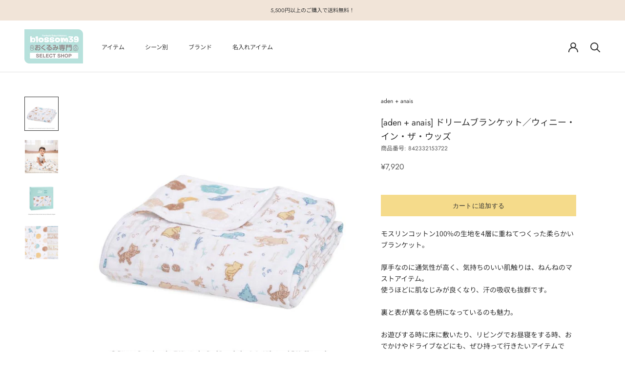

--- FILE ---
content_type: text/html; charset=utf-8
request_url: https://adenandanais.okurumi.com/products/aden1607-08
body_size: 30417
content:
<!doctype html>

<html class="no-js" lang="ja">
  <head>
    <meta charset="utf-8"> 
    <meta http-equiv="X-UA-Compatible" content="IE=edge,chrome=1">
    <meta name="viewport" content="width=device-width, initial-scale=1.0, height=device-height, minimum-scale=1.0, maximum-scale=1.0">
    <meta name="theme-color" content="">

    <title>
      [aden + anais] ドリームブランケット／ウィニー・イン・ザ・ウッズ &ndash; blossom39 おくるみ専門 SELECT SHOP
    </title><meta name="description" content="モスリンコットン100%の生地を4層に重ねてつくった柔らかいブランケット。厚手なのに通気性が高く、気持ちのいい肌触りは、ねんねのマストアイテム。使うほどに肌なじみが良くなり、汗の吸収も抜群です。裏と表が異なる色柄になっているのも魅力。お遊びする時に床に敷いたり、リビングでお昼寝をする時、おでかけやドライブなどにも、ぜひ持って行きたいアイテムです。 - Special Disney Collection - ブラウン系を基調とした優しい色合いの「ウィニー・イン・ザ・ウッズ」。プーさんと森の仲間達の可愛らしいイラストにほっこり癒されます。 ブランド aden + anais カラー ウィニー・イン・ザ・ウッズ サイズ 120cm✕1"><link rel="canonical" href="https://adenandanais.okurumi.com/products/aden1607-08"><link rel="shortcut icon" href="//adenandanais.okurumi.com/cdn/shop/files/favicon_96x.png?v=1623029925" type="image/png"><meta property="og:type" content="product">
  <meta property="og:title" content="[aden + anais]  ドリームブランケット／ウィニー・イン・ザ・ウッズ"><meta property="og:image" content="http://adenandanais.okurumi.com/cdn/shop/products/aden1607-08_01.jpg?v=1635312858">
    <meta property="og:image:secure_url" content="https://adenandanais.okurumi.com/cdn/shop/products/aden1607-08_01.jpg?v=1635312858">
    <meta property="og:image:width" content="750">
    <meta property="og:image:height" content="750"><meta property="product:price:amount" content="7,920">
  <meta property="product:price:currency" content="JPY"><meta property="og:description" content="モスリンコットン100%の生地を4層に重ねてつくった柔らかいブランケット。厚手なのに通気性が高く、気持ちのいい肌触りは、ねんねのマストアイテム。使うほどに肌なじみが良くなり、汗の吸収も抜群です。裏と表が異なる色柄になっているのも魅力。お遊びする時に床に敷いたり、リビングでお昼寝をする時、おでかけやドライブなどにも、ぜひ持って行きたいアイテムです。 - Special Disney Collection - ブラウン系を基調とした優しい色合いの「ウィニー・イン・ザ・ウッズ」。プーさんと森の仲間達の可愛らしいイラストにほっこり癒されます。 ブランド aden + anais カラー ウィニー・イン・ザ・ウッズ サイズ 120cm✕1"><meta property="og:url" content="https://adenandanais.okurumi.com/products/aden1607-08">
<meta property="og:site_name" content="blossom39 おくるみ専門 SELECT SHOP"><meta name="twitter:card" content="summary"><meta name="twitter:title" content="[aden + anais]  ドリームブランケット／ウィニー・イン・ザ・ウッズ">
  <meta name="twitter:description" content="モスリンコットン100%の生地を4層に重ねてつくった柔らかいブランケット。厚手なのに通気性が高く、気持ちのいい肌触りは、ねんねのマストアイテム。使うほどに肌なじみが良くなり、汗の吸収も抜群です。裏と表が異なる色柄になっているのも魅力。お遊びする時に床に敷いたり、リビングでお昼寝をする時、おでかけやドライブなどにも、ぜひ持って行きたいアイテムです。

 - Special Disney Collection -


 ブラウン系を基調とした優しい色合いの「ウィニー・イン・ザ・ウッズ」。プーさんと森の仲間達の可愛らしいイラストにほっこり癒されます。






ブランド
aden + anais


カラー

 ウィニー・イン・ザ・ウッズ



サイズ
120cm✕120cm


素材
コットン100％（モスリンコットン）


メーカー
アメリカ


生産国
中国


">
  <meta name="twitter:image" content="https://adenandanais.okurumi.com/cdn/shop/products/aden1607-08_01_600x600_crop_center.jpg?v=1635312858">
    <style>
  @font-face {
  font-family: Jost;
  font-weight: 400;
  font-style: normal;
  font-display: fallback;
  src: url("//adenandanais.okurumi.com/cdn/fonts/jost/jost_n4.d47a1b6347ce4a4c9f437608011273009d91f2b7.woff2") format("woff2"),
       url("//adenandanais.okurumi.com/cdn/fonts/jost/jost_n4.791c46290e672b3f85c3d1c651ef2efa3819eadd.woff") format("woff");
}

  @font-face {
  font-family: "Noto Sans Japanese";
  font-weight: 400;
  font-style: normal;
  font-display: fallback;
  src: url("//adenandanais.okurumi.com/cdn/fonts/noto_sans_japanese/notosansjapanese_n4.74a6927b879b930fdec4ab8bb6917103ae8bbca9.woff2") format("woff2"),
       url("//adenandanais.okurumi.com/cdn/fonts/noto_sans_japanese/notosansjapanese_n4.15630f5c60bcf9ed7de2df9484ab75ddd007c8e2.woff") format("woff");
}


  @font-face {
  font-family: "Noto Sans Japanese";
  font-weight: 700;
  font-style: normal;
  font-display: fallback;
  src: url("//adenandanais.okurumi.com/cdn/fonts/noto_sans_japanese/notosansjapanese_n7.1abda075dc6bf08053b865d23e5712ef6cfa899b.woff2") format("woff2"),
       url("//adenandanais.okurumi.com/cdn/fonts/noto_sans_japanese/notosansjapanese_n7.aa2be2df2112f4742b97ac4fa9dca5bb760e3ab4.woff") format("woff");
}

  
  

  :root {
    --heading-font-family : Jost, sans-serif;
    --heading-font-weight : 400;
    --heading-font-style  : normal;

    --text-font-family : "Noto Sans Japanese", sans-serif;
    --text-font-weight : 400;
    --text-font-style  : normal;

    --base-text-font-size   : 14px;
    --default-text-font-size: 14px;--background          : #ffffff;
    --background-rgb      : 255, 255, 255;
    --light-background    : #ffffff;
    --light-background-rgb: 255, 255, 255;
    --heading-color       : #303030;
    --text-color          : #303030;
    --text-color-rgb      : 48, 48, 48;
    --text-color-light    : #595959;
    --text-color-light-rgb: 89, 89, 89;
    --link-color          : #303030;
    --link-color-rgb      : 48, 48, 48;
    --border-color        : #e0e0e0;
    --border-color-rgb    : 224, 224, 224;

    --button-background    : #f5db8b;
    --button-background-rgb: 245, 219, 139;
    --button-text-color    : #303030;

    --header-background       : #ffffff;
    --header-heading-color    : #303030;
    --header-light-text-color : #595959;
    --header-border-color     : #e0e0e0;

    --footer-background    : #ffffff;
    --footer-text-color    : #595959;
    --footer-heading-color : #303030;
    --footer-border-color  : #e6e6e6;

    --navigation-background      : #ffffff;
    --navigation-background-rgb  : 255, 255, 255;
    --navigation-text-color      : #303030;
    --navigation-text-color-light: rgba(48, 48, 48, 0.5);
    --navigation-border-color    : rgba(48, 48, 48, 0.25);

    --newsletter-popup-background     : #ffffff;
    --newsletter-popup-text-color     : #303030;
    --newsletter-popup-text-color-rgb : 48, 48, 48;

    --secondary-elements-background       : #eaf6f5;
    --secondary-elements-background-rgb   : 234, 246, 245;
    --secondary-elements-text-color       : #303030;
    --secondary-elements-text-color-light : rgba(48, 48, 48, 0.5);
    --secondary-elements-border-color     : rgba(48, 48, 48, 0.25);

    --product-sale-price-color    : #f94c43;
    --product-sale-price-color-rgb: 249, 76, 67;
    --product-star-rating: #f6a429;

    /* Shopify related variables */
    --payment-terms-background-color: #ffffff;

    /* Products */

    --horizontal-spacing-four-products-per-row: 60px;
        --horizontal-spacing-two-products-per-row : 60px;

    --vertical-spacing-four-products-per-row: 60px;
        --vertical-spacing-two-products-per-row : 75px;

    /* Animation */
    --drawer-transition-timing: cubic-bezier(0.645, 0.045, 0.355, 1);
    --header-base-height: 80px; /* We set a default for browsers that do not support CSS variables */

    /* Cursors */
    --cursor-zoom-in-svg    : url(//adenandanais.okurumi.com/cdn/shop/t/5/assets/cursor-zoom-in.svg?v=169337020044000511451678941328);
    --cursor-zoom-in-2x-svg : url(//adenandanais.okurumi.com/cdn/shop/t/5/assets/cursor-zoom-in-2x.svg?v=163885027072013793871678941328);
  }
</style>

<script>
  // IE11 does not have support for CSS variables, so we have to polyfill them
  if (!(((window || {}).CSS || {}).supports && window.CSS.supports('(--a: 0)'))) {
    const script = document.createElement('script');
    script.type = 'text/javascript';
    script.src = 'https://cdn.jsdelivr.net/npm/css-vars-ponyfill@2';
    script.onload = function() {
      cssVars({});
    };

    document.getElementsByTagName('head')[0].appendChild(script);
  }
</script>

    <script>window.performance && window.performance.mark && window.performance.mark('shopify.content_for_header.start');</script><meta name="google-site-verification" content="E27xnRwykFHaq435xuBZZpyjsJ4zwwNSEJ2957oCa8s">
<meta id="shopify-digital-wallet" name="shopify-digital-wallet" content="/57233178773/digital_wallets/dialog">
<meta name="shopify-checkout-api-token" content="25d9b243965082ec5dc5c263200e3158">
<link rel="alternate" type="application/json+oembed" href="https://adenandanais.okurumi.com/products/aden1607-08.oembed">
<script async="async" src="/checkouts/internal/preloads.js?locale=ja-JP"></script>
<link rel="preconnect" href="https://shop.app" crossorigin="anonymous">
<script async="async" src="https://shop.app/checkouts/internal/preloads.js?locale=ja-JP&shop_id=57233178773" crossorigin="anonymous"></script>
<script id="apple-pay-shop-capabilities" type="application/json">{"shopId":57233178773,"countryCode":"JP","currencyCode":"JPY","merchantCapabilities":["supports3DS"],"merchantId":"gid:\/\/shopify\/Shop\/57233178773","merchantName":"blossom39 おくるみ専門 SELECT SHOP","requiredBillingContactFields":["postalAddress","email","phone"],"requiredShippingContactFields":["postalAddress","email","phone"],"shippingType":"shipping","supportedNetworks":["visa","masterCard","amex","jcb","discover"],"total":{"type":"pending","label":"blossom39 おくるみ専門 SELECT SHOP","amount":"1.00"},"shopifyPaymentsEnabled":true,"supportsSubscriptions":true}</script>
<script id="shopify-features" type="application/json">{"accessToken":"25d9b243965082ec5dc5c263200e3158","betas":["rich-media-storefront-analytics"],"domain":"adenandanais.okurumi.com","predictiveSearch":false,"shopId":57233178773,"locale":"ja"}</script>
<script>var Shopify = Shopify || {};
Shopify.shop = "okurumi-blossom39.myshopify.com";
Shopify.locale = "ja";
Shopify.currency = {"active":"JPY","rate":"1.0"};
Shopify.country = "JP";
Shopify.theme = {"name":"Prestige(2.0)v6.0.0","id":133725683861,"schema_name":"Prestige","schema_version":"6.0.0","theme_store_id":855,"role":"main"};
Shopify.theme.handle = "null";
Shopify.theme.style = {"id":null,"handle":null};
Shopify.cdnHost = "adenandanais.okurumi.com/cdn";
Shopify.routes = Shopify.routes || {};
Shopify.routes.root = "/";</script>
<script type="module">!function(o){(o.Shopify=o.Shopify||{}).modules=!0}(window);</script>
<script>!function(o){function n(){var o=[];function n(){o.push(Array.prototype.slice.apply(arguments))}return n.q=o,n}var t=o.Shopify=o.Shopify||{};t.loadFeatures=n(),t.autoloadFeatures=n()}(window);</script>
<script>
  window.ShopifyPay = window.ShopifyPay || {};
  window.ShopifyPay.apiHost = "shop.app\/pay";
  window.ShopifyPay.redirectState = null;
</script>
<script id="shop-js-analytics" type="application/json">{"pageType":"product"}</script>
<script defer="defer" async type="module" src="//adenandanais.okurumi.com/cdn/shopifycloud/shop-js/modules/v2/client.init-shop-cart-sync_Cun6Ba8E.ja.esm.js"></script>
<script defer="defer" async type="module" src="//adenandanais.okurumi.com/cdn/shopifycloud/shop-js/modules/v2/chunk.common_DGWubyOB.esm.js"></script>
<script type="module">
  await import("//adenandanais.okurumi.com/cdn/shopifycloud/shop-js/modules/v2/client.init-shop-cart-sync_Cun6Ba8E.ja.esm.js");
await import("//adenandanais.okurumi.com/cdn/shopifycloud/shop-js/modules/v2/chunk.common_DGWubyOB.esm.js");

  window.Shopify.SignInWithShop?.initShopCartSync?.({"fedCMEnabled":true,"windoidEnabled":true});

</script>
<script>
  window.Shopify = window.Shopify || {};
  if (!window.Shopify.featureAssets) window.Shopify.featureAssets = {};
  window.Shopify.featureAssets['shop-js'] = {"shop-cart-sync":["modules/v2/client.shop-cart-sync_kpadWrR6.ja.esm.js","modules/v2/chunk.common_DGWubyOB.esm.js"],"init-fed-cm":["modules/v2/client.init-fed-cm_deEwcgdG.ja.esm.js","modules/v2/chunk.common_DGWubyOB.esm.js"],"shop-button":["modules/v2/client.shop-button_Bgl7Akkx.ja.esm.js","modules/v2/chunk.common_DGWubyOB.esm.js"],"shop-cash-offers":["modules/v2/client.shop-cash-offers_CGfJizyJ.ja.esm.js","modules/v2/chunk.common_DGWubyOB.esm.js","modules/v2/chunk.modal_Ba7vk6QP.esm.js"],"init-windoid":["modules/v2/client.init-windoid_DLaIoEuB.ja.esm.js","modules/v2/chunk.common_DGWubyOB.esm.js"],"shop-toast-manager":["modules/v2/client.shop-toast-manager_BZdAlEPY.ja.esm.js","modules/v2/chunk.common_DGWubyOB.esm.js"],"init-shop-email-lookup-coordinator":["modules/v2/client.init-shop-email-lookup-coordinator_BxGPdBrh.ja.esm.js","modules/v2/chunk.common_DGWubyOB.esm.js"],"init-shop-cart-sync":["modules/v2/client.init-shop-cart-sync_Cun6Ba8E.ja.esm.js","modules/v2/chunk.common_DGWubyOB.esm.js"],"avatar":["modules/v2/client.avatar_BTnouDA3.ja.esm.js"],"pay-button":["modules/v2/client.pay-button_iRJggQYg.ja.esm.js","modules/v2/chunk.common_DGWubyOB.esm.js"],"init-customer-accounts":["modules/v2/client.init-customer-accounts_BbQrQ-BF.ja.esm.js","modules/v2/client.shop-login-button_CXxZBmJa.ja.esm.js","modules/v2/chunk.common_DGWubyOB.esm.js","modules/v2/chunk.modal_Ba7vk6QP.esm.js"],"init-shop-for-new-customer-accounts":["modules/v2/client.init-shop-for-new-customer-accounts_48e-446J.ja.esm.js","modules/v2/client.shop-login-button_CXxZBmJa.ja.esm.js","modules/v2/chunk.common_DGWubyOB.esm.js","modules/v2/chunk.modal_Ba7vk6QP.esm.js"],"shop-login-button":["modules/v2/client.shop-login-button_CXxZBmJa.ja.esm.js","modules/v2/chunk.common_DGWubyOB.esm.js","modules/v2/chunk.modal_Ba7vk6QP.esm.js"],"init-customer-accounts-sign-up":["modules/v2/client.init-customer-accounts-sign-up_Bb65hYMR.ja.esm.js","modules/v2/client.shop-login-button_CXxZBmJa.ja.esm.js","modules/v2/chunk.common_DGWubyOB.esm.js","modules/v2/chunk.modal_Ba7vk6QP.esm.js"],"shop-follow-button":["modules/v2/client.shop-follow-button_BO2OQvUT.ja.esm.js","modules/v2/chunk.common_DGWubyOB.esm.js","modules/v2/chunk.modal_Ba7vk6QP.esm.js"],"checkout-modal":["modules/v2/client.checkout-modal__QRFVvMA.ja.esm.js","modules/v2/chunk.common_DGWubyOB.esm.js","modules/v2/chunk.modal_Ba7vk6QP.esm.js"],"lead-capture":["modules/v2/client.lead-capture_Be4qr8sG.ja.esm.js","modules/v2/chunk.common_DGWubyOB.esm.js","modules/v2/chunk.modal_Ba7vk6QP.esm.js"],"shop-login":["modules/v2/client.shop-login_BCaq99Td.ja.esm.js","modules/v2/chunk.common_DGWubyOB.esm.js","modules/v2/chunk.modal_Ba7vk6QP.esm.js"],"payment-terms":["modules/v2/client.payment-terms_C-1Cu6jg.ja.esm.js","modules/v2/chunk.common_DGWubyOB.esm.js","modules/v2/chunk.modal_Ba7vk6QP.esm.js"]};
</script>
<script>(function() {
  var isLoaded = false;
  function asyncLoad() {
    if (isLoaded) return;
    isLoaded = true;
    var urls = ["https:\/\/delivery-date-and-time-picker.amp.tokyo\/script_tags\/cart_attributes.js?shop=okurumi-blossom39.myshopify.com"];
    for (var i = 0; i < urls.length; i++) {
      var s = document.createElement('script');
      s.type = 'text/javascript';
      s.async = true;
      s.src = urls[i];
      var x = document.getElementsByTagName('script')[0];
      x.parentNode.insertBefore(s, x);
    }
  };
  if(window.attachEvent) {
    window.attachEvent('onload', asyncLoad);
  } else {
    window.addEventListener('load', asyncLoad, false);
  }
})();</script>
<script id="__st">var __st={"a":57233178773,"offset":32400,"reqid":"a8b09fb5-8a89-4be7-bbb8-973d9fec81db-1768784061","pageurl":"adenandanais.okurumi.com\/products\/aden1607-08","u":"dd50ad55b531","p":"product","rtyp":"product","rid":7202157920405};</script>
<script>window.ShopifyPaypalV4VisibilityTracking = true;</script>
<script id="captcha-bootstrap">!function(){'use strict';const t='contact',e='account',n='new_comment',o=[[t,t],['blogs',n],['comments',n],[t,'customer']],c=[[e,'customer_login'],[e,'guest_login'],[e,'recover_customer_password'],[e,'create_customer']],r=t=>t.map((([t,e])=>`form[action*='/${t}']:not([data-nocaptcha='true']) input[name='form_type'][value='${e}']`)).join(','),a=t=>()=>t?[...document.querySelectorAll(t)].map((t=>t.form)):[];function s(){const t=[...o],e=r(t);return a(e)}const i='password',u='form_key',d=['recaptcha-v3-token','g-recaptcha-response','h-captcha-response',i],f=()=>{try{return window.sessionStorage}catch{return}},m='__shopify_v',_=t=>t.elements[u];function p(t,e,n=!1){try{const o=window.sessionStorage,c=JSON.parse(o.getItem(e)),{data:r}=function(t){const{data:e,action:n}=t;return t[m]||n?{data:e,action:n}:{data:t,action:n}}(c);for(const[e,n]of Object.entries(r))t.elements[e]&&(t.elements[e].value=n);n&&o.removeItem(e)}catch(o){console.error('form repopulation failed',{error:o})}}const l='form_type',E='cptcha';function T(t){t.dataset[E]=!0}const w=window,h=w.document,L='Shopify',v='ce_forms',y='captcha';let A=!1;((t,e)=>{const n=(g='f06e6c50-85a8-45c8-87d0-21a2b65856fe',I='https://cdn.shopify.com/shopifycloud/storefront-forms-hcaptcha/ce_storefront_forms_captcha_hcaptcha.v1.5.2.iife.js',D={infoText:'hCaptchaによる保護',privacyText:'プライバシー',termsText:'利用規約'},(t,e,n)=>{const o=w[L][v],c=o.bindForm;if(c)return c(t,g,e,D).then(n);var r;o.q.push([[t,g,e,D],n]),r=I,A||(h.body.append(Object.assign(h.createElement('script'),{id:'captcha-provider',async:!0,src:r})),A=!0)});var g,I,D;w[L]=w[L]||{},w[L][v]=w[L][v]||{},w[L][v].q=[],w[L][y]=w[L][y]||{},w[L][y].protect=function(t,e){n(t,void 0,e),T(t)},Object.freeze(w[L][y]),function(t,e,n,w,h,L){const[v,y,A,g]=function(t,e,n){const i=e?o:[],u=t?c:[],d=[...i,...u],f=r(d),m=r(i),_=r(d.filter((([t,e])=>n.includes(e))));return[a(f),a(m),a(_),s()]}(w,h,L),I=t=>{const e=t.target;return e instanceof HTMLFormElement?e:e&&e.form},D=t=>v().includes(t);t.addEventListener('submit',(t=>{const e=I(t);if(!e)return;const n=D(e)&&!e.dataset.hcaptchaBound&&!e.dataset.recaptchaBound,o=_(e),c=g().includes(e)&&(!o||!o.value);(n||c)&&t.preventDefault(),c&&!n&&(function(t){try{if(!f())return;!function(t){const e=f();if(!e)return;const n=_(t);if(!n)return;const o=n.value;o&&e.removeItem(o)}(t);const e=Array.from(Array(32),(()=>Math.random().toString(36)[2])).join('');!function(t,e){_(t)||t.append(Object.assign(document.createElement('input'),{type:'hidden',name:u})),t.elements[u].value=e}(t,e),function(t,e){const n=f();if(!n)return;const o=[...t.querySelectorAll(`input[type='${i}']`)].map((({name:t})=>t)),c=[...d,...o],r={};for(const[a,s]of new FormData(t).entries())c.includes(a)||(r[a]=s);n.setItem(e,JSON.stringify({[m]:1,action:t.action,data:r}))}(t,e)}catch(e){console.error('failed to persist form',e)}}(e),e.submit())}));const S=(t,e)=>{t&&!t.dataset[E]&&(n(t,e.some((e=>e===t))),T(t))};for(const o of['focusin','change'])t.addEventListener(o,(t=>{const e=I(t);D(e)&&S(e,y())}));const B=e.get('form_key'),M=e.get(l),P=B&&M;t.addEventListener('DOMContentLoaded',(()=>{const t=y();if(P)for(const e of t)e.elements[l].value===M&&p(e,B);[...new Set([...A(),...v().filter((t=>'true'===t.dataset.shopifyCaptcha))])].forEach((e=>S(e,t)))}))}(h,new URLSearchParams(w.location.search),n,t,e,['guest_login'])})(!0,!0)}();</script>
<script integrity="sha256-4kQ18oKyAcykRKYeNunJcIwy7WH5gtpwJnB7kiuLZ1E=" data-source-attribution="shopify.loadfeatures" defer="defer" src="//adenandanais.okurumi.com/cdn/shopifycloud/storefront/assets/storefront/load_feature-a0a9edcb.js" crossorigin="anonymous"></script>
<script crossorigin="anonymous" defer="defer" src="//adenandanais.okurumi.com/cdn/shopifycloud/storefront/assets/shopify_pay/storefront-65b4c6d7.js?v=20250812"></script>
<script data-source-attribution="shopify.dynamic_checkout.dynamic.init">var Shopify=Shopify||{};Shopify.PaymentButton=Shopify.PaymentButton||{isStorefrontPortableWallets:!0,init:function(){window.Shopify.PaymentButton.init=function(){};var t=document.createElement("script");t.src="https://adenandanais.okurumi.com/cdn/shopifycloud/portable-wallets/latest/portable-wallets.ja.js",t.type="module",document.head.appendChild(t)}};
</script>
<script data-source-attribution="shopify.dynamic_checkout.buyer_consent">
  function portableWalletsHideBuyerConsent(e){var t=document.getElementById("shopify-buyer-consent"),n=document.getElementById("shopify-subscription-policy-button");t&&n&&(t.classList.add("hidden"),t.setAttribute("aria-hidden","true"),n.removeEventListener("click",e))}function portableWalletsShowBuyerConsent(e){var t=document.getElementById("shopify-buyer-consent"),n=document.getElementById("shopify-subscription-policy-button");t&&n&&(t.classList.remove("hidden"),t.removeAttribute("aria-hidden"),n.addEventListener("click",e))}window.Shopify?.PaymentButton&&(window.Shopify.PaymentButton.hideBuyerConsent=portableWalletsHideBuyerConsent,window.Shopify.PaymentButton.showBuyerConsent=portableWalletsShowBuyerConsent);
</script>
<script data-source-attribution="shopify.dynamic_checkout.cart.bootstrap">document.addEventListener("DOMContentLoaded",(function(){function t(){return document.querySelector("shopify-accelerated-checkout-cart, shopify-accelerated-checkout")}if(t())Shopify.PaymentButton.init();else{new MutationObserver((function(e,n){t()&&(Shopify.PaymentButton.init(),n.disconnect())})).observe(document.body,{childList:!0,subtree:!0})}}));
</script>
<link id="shopify-accelerated-checkout-styles" rel="stylesheet" media="screen" href="https://adenandanais.okurumi.com/cdn/shopifycloud/portable-wallets/latest/accelerated-checkout-backwards-compat.css" crossorigin="anonymous">
<style id="shopify-accelerated-checkout-cart">
        #shopify-buyer-consent {
  margin-top: 1em;
  display: inline-block;
  width: 100%;
}

#shopify-buyer-consent.hidden {
  display: none;
}

#shopify-subscription-policy-button {
  background: none;
  border: none;
  padding: 0;
  text-decoration: underline;
  font-size: inherit;
  cursor: pointer;
}

#shopify-subscription-policy-button::before {
  box-shadow: none;
}

      </style>

<script>window.performance && window.performance.mark && window.performance.mark('shopify.content_for_header.end');</script>

    <link rel="stylesheet" href="//adenandanais.okurumi.com/cdn/shop/t/5/assets/theme.css?v=51572683675487662141752220537">
    <link href="https://use.fontawesome.com/releases/v5.15.3/css/all.css" rel="stylesheet">

    <script>// This allows to expose several variables to the global scope, to be used in scripts
      window.theme = {
        pageType: "product",
        moneyFormat: "¥{{amount_no_decimals}}",
        moneyWithCurrencyFormat: "¥{{amount_no_decimals}} JPY",
        currencyCodeEnabled: false,
        productImageSize: "square",
        searchMode: "product,article,page",
        showPageTransition: false,
        showElementStaggering: false,
        showImageZooming: true
      };

      window.routes = {
        rootUrl: "\/",
        rootUrlWithoutSlash: '',
        cartUrl: "\/cart",
        cartAddUrl: "\/cart\/add",
        cartChangeUrl: "\/cart\/change",
        searchUrl: "\/search",
        productRecommendationsUrl: "\/recommendations\/products"
      };

      window.languages = {
        cartAddNote: "注文メモを追加",
        cartEditNote: "注文メモを変更",
        productImageLoadingError: "この画像を読み込めませんでした。 ページをリロードしてください。",
        productFormAddToCart: "カートに追加する",
        productFormUnavailable: "お取り扱いできません",
        productFormSoldOut: "入荷待ち",
        shippingEstimatorOneResult: "1つのオプションが利用可能：",
        shippingEstimatorMoreResults: "{{count}}つのオプションが利用可能：",
        shippingEstimatorNoResults: "配送が見つかりませんでした"
      };

      window.lazySizesConfig = {
        loadHidden: false,
        hFac: 0.5,
        expFactor: 2,
        ricTimeout: 150,
        lazyClass: 'Image--lazyLoad',
        loadingClass: 'Image--lazyLoading',
        loadedClass: 'Image--lazyLoaded'
      };

      document.documentElement.className = document.documentElement.className.replace('no-js', 'js');
      document.documentElement.style.setProperty('--window-height', window.innerHeight + 'px');

      // We do a quick detection of some features (we could use Modernizr but for so little...)
      (function() {
        document.documentElement.className += ((window.CSS && window.CSS.supports('(position: sticky) or (position: -webkit-sticky)')) ? ' supports-sticky' : ' no-supports-sticky');
        document.documentElement.className += (window.matchMedia('(-moz-touch-enabled: 1), (hover: none)')).matches ? ' no-supports-hover' : ' supports-hover';
      }());

      
    </script>

    <script src="//adenandanais.okurumi.com/cdn/shop/t/5/assets/lazysizes.min.js?v=174358363404432586981678940296" async></script><script src="//adenandanais.okurumi.com/cdn/shop/t/5/assets/libs.min.js?v=26178543184394469741678940296" defer></script>
    <script src="//adenandanais.okurumi.com/cdn/shop/t/5/assets/theme.js?v=24122939957690793171678940296" defer></script>
    <script src="//adenandanais.okurumi.com/cdn/shop/t/5/assets/custom.js?v=183944157590872491501678940296" defer></script>

    <script>
      (function () {
        window.onpageshow = function() {
          if (window.theme.showPageTransition) {
            var pageTransition = document.querySelector('.PageTransition');

            if (pageTransition) {
              pageTransition.style.visibility = 'visible';
              pageTransition.style.opacity = '0';
            }
          }

          // When the page is loaded from the cache, we have to reload the cart content
          document.documentElement.dispatchEvent(new CustomEvent('cart:refresh', {
            bubbles: true
          }));
        };
      })();
    </script>

    
  <script type="application/ld+json">
  {
    "@context": "http://schema.org",
    "@type": "Product",
    "offers": [{
          "@type": "Offer",
          "name": "Default Title",
          "availability":"https://schema.org/InStock",
          "price": 7920.0,
          "priceCurrency": "JPY",
          "priceValidUntil": "2026-01-29","sku": "842332153722","url": "/products/aden1607-08?variant=41384479850645"
        }
],
      "gtin12": "842332153722",
      "productId": "842332153722",
    "brand": {
      "name": "aden + anais"
    },
    "name": "[aden + anais]  ドリームブランケット／ウィニー・イン・ザ・ウッズ",
    "description": "モスリンコットン100%の生地を4層に重ねてつくった柔らかいブランケット。厚手なのに通気性が高く、気持ちのいい肌触りは、ねんねのマストアイテム。使うほどに肌なじみが良くなり、汗の吸収も抜群です。裏と表が異なる色柄になっているのも魅力。お遊びする時に床に敷いたり、リビングでお昼寝をする時、おでかけやドライブなどにも、ぜひ持って行きたいアイテムです。\n\n - Special Disney Collection -\n\n\n ブラウン系を基調とした優しい色合いの「ウィニー・イン・ザ・ウッズ」。プーさんと森の仲間達の可愛らしいイラストにほっこり癒されます。\n\n\n\n\n\n\nブランド\naden + anais\n\n\nカラー\n\n ウィニー・イン・ザ・ウッズ\n\n\n\nサイズ\n120cm✕120cm\n\n\n素材\nコットン100％（モスリンコットン）\n\n\nメーカー\nアメリカ\n\n\n生産国\n中国\n\n\n",
    "category": "ブランケット",
    "url": "/products/aden1607-08",
    "sku": "842332153722",
    "image": {
      "@type": "ImageObject",
      "url": "https://adenandanais.okurumi.com/cdn/shop/products/aden1607-08_01_1024x.jpg?v=1635312858",
      "image": "https://adenandanais.okurumi.com/cdn/shop/products/aden1607-08_01_1024x.jpg?v=1635312858",
      "name": "[aden + anais]  ドリームブランケット／ウィニー・イン・ザ・ウッズ",
      "width": "1024",
      "height": "1024"
    }
  }
  </script>



  <script type="application/ld+json">
  {
    "@context": "http://schema.org",
    "@type": "BreadcrumbList",
  "itemListElement": [{
      "@type": "ListItem",
      "position": 1,
      "name": "ホームページ",
      "item": "https://adenandanais.okurumi.com"
    },{
          "@type": "ListItem",
          "position": 2,
          "name": "[aden + anais]  ドリームブランケット／ウィニー・イン・ザ・ウッズ",
          "item": "https://adenandanais.okurumi.com/products/aden1607-08"
        }]
  }
  </script>

  <link href="https://monorail-edge.shopifysvc.com" rel="dns-prefetch">
<script>(function(){if ("sendBeacon" in navigator && "performance" in window) {try {var session_token_from_headers = performance.getEntriesByType('navigation')[0].serverTiming.find(x => x.name == '_s').description;} catch {var session_token_from_headers = undefined;}var session_cookie_matches = document.cookie.match(/_shopify_s=([^;]*)/);var session_token_from_cookie = session_cookie_matches && session_cookie_matches.length === 2 ? session_cookie_matches[1] : "";var session_token = session_token_from_headers || session_token_from_cookie || "";function handle_abandonment_event(e) {var entries = performance.getEntries().filter(function(entry) {return /monorail-edge.shopifysvc.com/.test(entry.name);});if (!window.abandonment_tracked && entries.length === 0) {window.abandonment_tracked = true;var currentMs = Date.now();var navigation_start = performance.timing.navigationStart;var payload = {shop_id: 57233178773,url: window.location.href,navigation_start,duration: currentMs - navigation_start,session_token,page_type: "product"};window.navigator.sendBeacon("https://monorail-edge.shopifysvc.com/v1/produce", JSON.stringify({schema_id: "online_store_buyer_site_abandonment/1.1",payload: payload,metadata: {event_created_at_ms: currentMs,event_sent_at_ms: currentMs}}));}}window.addEventListener('pagehide', handle_abandonment_event);}}());</script>
<script id="web-pixels-manager-setup">(function e(e,d,r,n,o){if(void 0===o&&(o={}),!Boolean(null===(a=null===(i=window.Shopify)||void 0===i?void 0:i.analytics)||void 0===a?void 0:a.replayQueue)){var i,a;window.Shopify=window.Shopify||{};var t=window.Shopify;t.analytics=t.analytics||{};var s=t.analytics;s.replayQueue=[],s.publish=function(e,d,r){return s.replayQueue.push([e,d,r]),!0};try{self.performance.mark("wpm:start")}catch(e){}var l=function(){var e={modern:/Edge?\/(1{2}[4-9]|1[2-9]\d|[2-9]\d{2}|\d{4,})\.\d+(\.\d+|)|Firefox\/(1{2}[4-9]|1[2-9]\d|[2-9]\d{2}|\d{4,})\.\d+(\.\d+|)|Chrom(ium|e)\/(9{2}|\d{3,})\.\d+(\.\d+|)|(Maci|X1{2}).+ Version\/(15\.\d+|(1[6-9]|[2-9]\d|\d{3,})\.\d+)([,.]\d+|)( \(\w+\)|)( Mobile\/\w+|) Safari\/|Chrome.+OPR\/(9{2}|\d{3,})\.\d+\.\d+|(CPU[ +]OS|iPhone[ +]OS|CPU[ +]iPhone|CPU IPhone OS|CPU iPad OS)[ +]+(15[._]\d+|(1[6-9]|[2-9]\d|\d{3,})[._]\d+)([._]\d+|)|Android:?[ /-](13[3-9]|1[4-9]\d|[2-9]\d{2}|\d{4,})(\.\d+|)(\.\d+|)|Android.+Firefox\/(13[5-9]|1[4-9]\d|[2-9]\d{2}|\d{4,})\.\d+(\.\d+|)|Android.+Chrom(ium|e)\/(13[3-9]|1[4-9]\d|[2-9]\d{2}|\d{4,})\.\d+(\.\d+|)|SamsungBrowser\/([2-9]\d|\d{3,})\.\d+/,legacy:/Edge?\/(1[6-9]|[2-9]\d|\d{3,})\.\d+(\.\d+|)|Firefox\/(5[4-9]|[6-9]\d|\d{3,})\.\d+(\.\d+|)|Chrom(ium|e)\/(5[1-9]|[6-9]\d|\d{3,})\.\d+(\.\d+|)([\d.]+$|.*Safari\/(?![\d.]+ Edge\/[\d.]+$))|(Maci|X1{2}).+ Version\/(10\.\d+|(1[1-9]|[2-9]\d|\d{3,})\.\d+)([,.]\d+|)( \(\w+\)|)( Mobile\/\w+|) Safari\/|Chrome.+OPR\/(3[89]|[4-9]\d|\d{3,})\.\d+\.\d+|(CPU[ +]OS|iPhone[ +]OS|CPU[ +]iPhone|CPU IPhone OS|CPU iPad OS)[ +]+(10[._]\d+|(1[1-9]|[2-9]\d|\d{3,})[._]\d+)([._]\d+|)|Android:?[ /-](13[3-9]|1[4-9]\d|[2-9]\d{2}|\d{4,})(\.\d+|)(\.\d+|)|Mobile Safari.+OPR\/([89]\d|\d{3,})\.\d+\.\d+|Android.+Firefox\/(13[5-9]|1[4-9]\d|[2-9]\d{2}|\d{4,})\.\d+(\.\d+|)|Android.+Chrom(ium|e)\/(13[3-9]|1[4-9]\d|[2-9]\d{2}|\d{4,})\.\d+(\.\d+|)|Android.+(UC? ?Browser|UCWEB|U3)[ /]?(15\.([5-9]|\d{2,})|(1[6-9]|[2-9]\d|\d{3,})\.\d+)\.\d+|SamsungBrowser\/(5\.\d+|([6-9]|\d{2,})\.\d+)|Android.+MQ{2}Browser\/(14(\.(9|\d{2,})|)|(1[5-9]|[2-9]\d|\d{3,})(\.\d+|))(\.\d+|)|K[Aa][Ii]OS\/(3\.\d+|([4-9]|\d{2,})\.\d+)(\.\d+|)/},d=e.modern,r=e.legacy,n=navigator.userAgent;return n.match(d)?"modern":n.match(r)?"legacy":"unknown"}(),u="modern"===l?"modern":"legacy",c=(null!=n?n:{modern:"",legacy:""})[u],f=function(e){return[e.baseUrl,"/wpm","/b",e.hashVersion,"modern"===e.buildTarget?"m":"l",".js"].join("")}({baseUrl:d,hashVersion:r,buildTarget:u}),m=function(e){var d=e.version,r=e.bundleTarget,n=e.surface,o=e.pageUrl,i=e.monorailEndpoint;return{emit:function(e){var a=e.status,t=e.errorMsg,s=(new Date).getTime(),l=JSON.stringify({metadata:{event_sent_at_ms:s},events:[{schema_id:"web_pixels_manager_load/3.1",payload:{version:d,bundle_target:r,page_url:o,status:a,surface:n,error_msg:t},metadata:{event_created_at_ms:s}}]});if(!i)return console&&console.warn&&console.warn("[Web Pixels Manager] No Monorail endpoint provided, skipping logging."),!1;try{return self.navigator.sendBeacon.bind(self.navigator)(i,l)}catch(e){}var u=new XMLHttpRequest;try{return u.open("POST",i,!0),u.setRequestHeader("Content-Type","text/plain"),u.send(l),!0}catch(e){return console&&console.warn&&console.warn("[Web Pixels Manager] Got an unhandled error while logging to Monorail."),!1}}}}({version:r,bundleTarget:l,surface:e.surface,pageUrl:self.location.href,monorailEndpoint:e.monorailEndpoint});try{o.browserTarget=l,function(e){var d=e.src,r=e.async,n=void 0===r||r,o=e.onload,i=e.onerror,a=e.sri,t=e.scriptDataAttributes,s=void 0===t?{}:t,l=document.createElement("script"),u=document.querySelector("head"),c=document.querySelector("body");if(l.async=n,l.src=d,a&&(l.integrity=a,l.crossOrigin="anonymous"),s)for(var f in s)if(Object.prototype.hasOwnProperty.call(s,f))try{l.dataset[f]=s[f]}catch(e){}if(o&&l.addEventListener("load",o),i&&l.addEventListener("error",i),u)u.appendChild(l);else{if(!c)throw new Error("Did not find a head or body element to append the script");c.appendChild(l)}}({src:f,async:!0,onload:function(){if(!function(){var e,d;return Boolean(null===(d=null===(e=window.Shopify)||void 0===e?void 0:e.analytics)||void 0===d?void 0:d.initialized)}()){var d=window.webPixelsManager.init(e)||void 0;if(d){var r=window.Shopify.analytics;r.replayQueue.forEach((function(e){var r=e[0],n=e[1],o=e[2];d.publishCustomEvent(r,n,o)})),r.replayQueue=[],r.publish=d.publishCustomEvent,r.visitor=d.visitor,r.initialized=!0}}},onerror:function(){return m.emit({status:"failed",errorMsg:"".concat(f," has failed to load")})},sri:function(e){var d=/^sha384-[A-Za-z0-9+/=]+$/;return"string"==typeof e&&d.test(e)}(c)?c:"",scriptDataAttributes:o}),m.emit({status:"loading"})}catch(e){m.emit({status:"failed",errorMsg:(null==e?void 0:e.message)||"Unknown error"})}}})({shopId: 57233178773,storefrontBaseUrl: "https://adenandanais.okurumi.com",extensionsBaseUrl: "https://extensions.shopifycdn.com/cdn/shopifycloud/web-pixels-manager",monorailEndpoint: "https://monorail-edge.shopifysvc.com/unstable/produce_batch",surface: "storefront-renderer",enabledBetaFlags: ["2dca8a86"],webPixelsConfigList: [{"id":"643170453","configuration":"{\"config\":\"{\\\"pixel_id\\\":\\\"G-8CWB4RSGKQ\\\",\\\"target_country\\\":\\\"JP\\\",\\\"gtag_events\\\":[{\\\"type\\\":\\\"search\\\",\\\"action_label\\\":\\\"G-8CWB4RSGKQ\\\"},{\\\"type\\\":\\\"begin_checkout\\\",\\\"action_label\\\":\\\"G-8CWB4RSGKQ\\\"},{\\\"type\\\":\\\"view_item\\\",\\\"action_label\\\":[\\\"G-8CWB4RSGKQ\\\",\\\"MC-RWS6DFW8YB\\\"]},{\\\"type\\\":\\\"purchase\\\",\\\"action_label\\\":[\\\"G-8CWB4RSGKQ\\\",\\\"MC-RWS6DFW8YB\\\"]},{\\\"type\\\":\\\"page_view\\\",\\\"action_label\\\":[\\\"G-8CWB4RSGKQ\\\",\\\"MC-RWS6DFW8YB\\\"]},{\\\"type\\\":\\\"add_payment_info\\\",\\\"action_label\\\":\\\"G-8CWB4RSGKQ\\\"},{\\\"type\\\":\\\"add_to_cart\\\",\\\"action_label\\\":\\\"G-8CWB4RSGKQ\\\"}],\\\"enable_monitoring_mode\\\":false}\"}","eventPayloadVersion":"v1","runtimeContext":"OPEN","scriptVersion":"b2a88bafab3e21179ed38636efcd8a93","type":"APP","apiClientId":1780363,"privacyPurposes":[],"dataSharingAdjustments":{"protectedCustomerApprovalScopes":["read_customer_address","read_customer_email","read_customer_name","read_customer_personal_data","read_customer_phone"]}},{"id":"shopify-app-pixel","configuration":"{}","eventPayloadVersion":"v1","runtimeContext":"STRICT","scriptVersion":"0450","apiClientId":"shopify-pixel","type":"APP","privacyPurposes":["ANALYTICS","MARKETING"]},{"id":"shopify-custom-pixel","eventPayloadVersion":"v1","runtimeContext":"LAX","scriptVersion":"0450","apiClientId":"shopify-pixel","type":"CUSTOM","privacyPurposes":["ANALYTICS","MARKETING"]}],isMerchantRequest: false,initData: {"shop":{"name":"blossom39 おくるみ専門 SELECT SHOP","paymentSettings":{"currencyCode":"JPY"},"myshopifyDomain":"okurumi-blossom39.myshopify.com","countryCode":"JP","storefrontUrl":"https:\/\/adenandanais.okurumi.com"},"customer":null,"cart":null,"checkout":null,"productVariants":[{"price":{"amount":7920.0,"currencyCode":"JPY"},"product":{"title":"[aden + anais]  ドリームブランケット／ウィニー・イン・ザ・ウッズ","vendor":"aden + anais","id":"7202157920405","untranslatedTitle":"[aden + anais]  ドリームブランケット／ウィニー・イン・ザ・ウッズ","url":"\/products\/aden1607-08","type":"ブランケット"},"id":"41384479850645","image":{"src":"\/\/adenandanais.okurumi.com\/cdn\/shop\/products\/aden1607-08_01.jpg?v=1635312858"},"sku":"842332153722","title":"Default Title","untranslatedTitle":"Default Title"}],"purchasingCompany":null},},"https://adenandanais.okurumi.com/cdn","fcfee988w5aeb613cpc8e4bc33m6693e112",{"modern":"","legacy":""},{"shopId":"57233178773","storefrontBaseUrl":"https:\/\/adenandanais.okurumi.com","extensionBaseUrl":"https:\/\/extensions.shopifycdn.com\/cdn\/shopifycloud\/web-pixels-manager","surface":"storefront-renderer","enabledBetaFlags":"[\"2dca8a86\"]","isMerchantRequest":"false","hashVersion":"fcfee988w5aeb613cpc8e4bc33m6693e112","publish":"custom","events":"[[\"page_viewed\",{}],[\"product_viewed\",{\"productVariant\":{\"price\":{\"amount\":7920.0,\"currencyCode\":\"JPY\"},\"product\":{\"title\":\"[aden + anais]  ドリームブランケット／ウィニー・イン・ザ・ウッズ\",\"vendor\":\"aden + anais\",\"id\":\"7202157920405\",\"untranslatedTitle\":\"[aden + anais]  ドリームブランケット／ウィニー・イン・ザ・ウッズ\",\"url\":\"\/products\/aden1607-08\",\"type\":\"ブランケット\"},\"id\":\"41384479850645\",\"image\":{\"src\":\"\/\/adenandanais.okurumi.com\/cdn\/shop\/products\/aden1607-08_01.jpg?v=1635312858\"},\"sku\":\"842332153722\",\"title\":\"Default Title\",\"untranslatedTitle\":\"Default Title\"}}]]"});</script><script>
  window.ShopifyAnalytics = window.ShopifyAnalytics || {};
  window.ShopifyAnalytics.meta = window.ShopifyAnalytics.meta || {};
  window.ShopifyAnalytics.meta.currency = 'JPY';
  var meta = {"product":{"id":7202157920405,"gid":"gid:\/\/shopify\/Product\/7202157920405","vendor":"aden + anais","type":"ブランケット","handle":"aden1607-08","variants":[{"id":41384479850645,"price":792000,"name":"[aden + anais]  ドリームブランケット／ウィニー・イン・ザ・ウッズ","public_title":null,"sku":"842332153722"}],"remote":false},"page":{"pageType":"product","resourceType":"product","resourceId":7202157920405,"requestId":"a8b09fb5-8a89-4be7-bbb8-973d9fec81db-1768784061"}};
  for (var attr in meta) {
    window.ShopifyAnalytics.meta[attr] = meta[attr];
  }
</script>
<script class="analytics">
  (function () {
    var customDocumentWrite = function(content) {
      var jquery = null;

      if (window.jQuery) {
        jquery = window.jQuery;
      } else if (window.Checkout && window.Checkout.$) {
        jquery = window.Checkout.$;
      }

      if (jquery) {
        jquery('body').append(content);
      }
    };

    var hasLoggedConversion = function(token) {
      if (token) {
        return document.cookie.indexOf('loggedConversion=' + token) !== -1;
      }
      return false;
    }

    var setCookieIfConversion = function(token) {
      if (token) {
        var twoMonthsFromNow = new Date(Date.now());
        twoMonthsFromNow.setMonth(twoMonthsFromNow.getMonth() + 2);

        document.cookie = 'loggedConversion=' + token + '; expires=' + twoMonthsFromNow;
      }
    }

    var trekkie = window.ShopifyAnalytics.lib = window.trekkie = window.trekkie || [];
    if (trekkie.integrations) {
      return;
    }
    trekkie.methods = [
      'identify',
      'page',
      'ready',
      'track',
      'trackForm',
      'trackLink'
    ];
    trekkie.factory = function(method) {
      return function() {
        var args = Array.prototype.slice.call(arguments);
        args.unshift(method);
        trekkie.push(args);
        return trekkie;
      };
    };
    for (var i = 0; i < trekkie.methods.length; i++) {
      var key = trekkie.methods[i];
      trekkie[key] = trekkie.factory(key);
    }
    trekkie.load = function(config) {
      trekkie.config = config || {};
      trekkie.config.initialDocumentCookie = document.cookie;
      var first = document.getElementsByTagName('script')[0];
      var script = document.createElement('script');
      script.type = 'text/javascript';
      script.onerror = function(e) {
        var scriptFallback = document.createElement('script');
        scriptFallback.type = 'text/javascript';
        scriptFallback.onerror = function(error) {
                var Monorail = {
      produce: function produce(monorailDomain, schemaId, payload) {
        var currentMs = new Date().getTime();
        var event = {
          schema_id: schemaId,
          payload: payload,
          metadata: {
            event_created_at_ms: currentMs,
            event_sent_at_ms: currentMs
          }
        };
        return Monorail.sendRequest("https://" + monorailDomain + "/v1/produce", JSON.stringify(event));
      },
      sendRequest: function sendRequest(endpointUrl, payload) {
        // Try the sendBeacon API
        if (window && window.navigator && typeof window.navigator.sendBeacon === 'function' && typeof window.Blob === 'function' && !Monorail.isIos12()) {
          var blobData = new window.Blob([payload], {
            type: 'text/plain'
          });

          if (window.navigator.sendBeacon(endpointUrl, blobData)) {
            return true;
          } // sendBeacon was not successful

        } // XHR beacon

        var xhr = new XMLHttpRequest();

        try {
          xhr.open('POST', endpointUrl);
          xhr.setRequestHeader('Content-Type', 'text/plain');
          xhr.send(payload);
        } catch (e) {
          console.log(e);
        }

        return false;
      },
      isIos12: function isIos12() {
        return window.navigator.userAgent.lastIndexOf('iPhone; CPU iPhone OS 12_') !== -1 || window.navigator.userAgent.lastIndexOf('iPad; CPU OS 12_') !== -1;
      }
    };
    Monorail.produce('monorail-edge.shopifysvc.com',
      'trekkie_storefront_load_errors/1.1',
      {shop_id: 57233178773,
      theme_id: 133725683861,
      app_name: "storefront",
      context_url: window.location.href,
      source_url: "//adenandanais.okurumi.com/cdn/s/trekkie.storefront.cd680fe47e6c39ca5d5df5f0a32d569bc48c0f27.min.js"});

        };
        scriptFallback.async = true;
        scriptFallback.src = '//adenandanais.okurumi.com/cdn/s/trekkie.storefront.cd680fe47e6c39ca5d5df5f0a32d569bc48c0f27.min.js';
        first.parentNode.insertBefore(scriptFallback, first);
      };
      script.async = true;
      script.src = '//adenandanais.okurumi.com/cdn/s/trekkie.storefront.cd680fe47e6c39ca5d5df5f0a32d569bc48c0f27.min.js';
      first.parentNode.insertBefore(script, first);
    };
    trekkie.load(
      {"Trekkie":{"appName":"storefront","development":false,"defaultAttributes":{"shopId":57233178773,"isMerchantRequest":null,"themeId":133725683861,"themeCityHash":"17012922566751205833","contentLanguage":"ja","currency":"JPY","eventMetadataId":"972068fb-b846-4584-a816-467d0f88595f"},"isServerSideCookieWritingEnabled":true,"monorailRegion":"shop_domain","enabledBetaFlags":["65f19447"]},"Session Attribution":{},"S2S":{"facebookCapiEnabled":false,"source":"trekkie-storefront-renderer","apiClientId":580111}}
    );

    var loaded = false;
    trekkie.ready(function() {
      if (loaded) return;
      loaded = true;

      window.ShopifyAnalytics.lib = window.trekkie;

      var originalDocumentWrite = document.write;
      document.write = customDocumentWrite;
      try { window.ShopifyAnalytics.merchantGoogleAnalytics.call(this); } catch(error) {};
      document.write = originalDocumentWrite;

      window.ShopifyAnalytics.lib.page(null,{"pageType":"product","resourceType":"product","resourceId":7202157920405,"requestId":"a8b09fb5-8a89-4be7-bbb8-973d9fec81db-1768784061","shopifyEmitted":true});

      var match = window.location.pathname.match(/checkouts\/(.+)\/(thank_you|post_purchase)/)
      var token = match? match[1]: undefined;
      if (!hasLoggedConversion(token)) {
        setCookieIfConversion(token);
        window.ShopifyAnalytics.lib.track("Viewed Product",{"currency":"JPY","variantId":41384479850645,"productId":7202157920405,"productGid":"gid:\/\/shopify\/Product\/7202157920405","name":"[aden + anais]  ドリームブランケット／ウィニー・イン・ザ・ウッズ","price":"7920","sku":"842332153722","brand":"aden + anais","variant":null,"category":"ブランケット","nonInteraction":true,"remote":false},undefined,undefined,{"shopifyEmitted":true});
      window.ShopifyAnalytics.lib.track("monorail:\/\/trekkie_storefront_viewed_product\/1.1",{"currency":"JPY","variantId":41384479850645,"productId":7202157920405,"productGid":"gid:\/\/shopify\/Product\/7202157920405","name":"[aden + anais]  ドリームブランケット／ウィニー・イン・ザ・ウッズ","price":"7920","sku":"842332153722","brand":"aden + anais","variant":null,"category":"ブランケット","nonInteraction":true,"remote":false,"referer":"https:\/\/adenandanais.okurumi.com\/products\/aden1607-08"});
      }
    });


        var eventsListenerScript = document.createElement('script');
        eventsListenerScript.async = true;
        eventsListenerScript.src = "//adenandanais.okurumi.com/cdn/shopifycloud/storefront/assets/shop_events_listener-3da45d37.js";
        document.getElementsByTagName('head')[0].appendChild(eventsListenerScript);

})();</script>
  <script>
  if (!window.ga || (window.ga && typeof window.ga !== 'function')) {
    window.ga = function ga() {
      (window.ga.q = window.ga.q || []).push(arguments);
      if (window.Shopify && window.Shopify.analytics && typeof window.Shopify.analytics.publish === 'function') {
        window.Shopify.analytics.publish("ga_stub_called", {}, {sendTo: "google_osp_migration"});
      }
      console.error("Shopify's Google Analytics stub called with:", Array.from(arguments), "\nSee https://help.shopify.com/manual/promoting-marketing/pixels/pixel-migration#google for more information.");
    };
    if (window.Shopify && window.Shopify.analytics && typeof window.Shopify.analytics.publish === 'function') {
      window.Shopify.analytics.publish("ga_stub_initialized", {}, {sendTo: "google_osp_migration"});
    }
  }
</script>
<script
  defer
  src="https://adenandanais.okurumi.com/cdn/shopifycloud/perf-kit/shopify-perf-kit-3.0.4.min.js"
  data-application="storefront-renderer"
  data-shop-id="57233178773"
  data-render-region="gcp-us-central1"
  data-page-type="product"
  data-theme-instance-id="133725683861"
  data-theme-name="Prestige"
  data-theme-version="6.0.0"
  data-monorail-region="shop_domain"
  data-resource-timing-sampling-rate="10"
  data-shs="true"
  data-shs-beacon="true"
  data-shs-export-with-fetch="true"
  data-shs-logs-sample-rate="1"
  data-shs-beacon-endpoint="https://adenandanais.okurumi.com/api/collect"
></script>
</head><body class="prestige--v4 features--heading-small features--show-button-transition features--show-image-zooming  template-product"><svg class="u-visually-hidden">
      <linearGradient id="rating-star-gradient-half">
        <stop offset="50%" stop-color="var(--product-star-rating)" />
        <stop offset="50%" stop-color="var(--text-color-light)" />
      </linearGradient>
    </svg>

    <a class="PageSkipLink u-visually-hidden" href="#main">スキップしてコンテンツに移動する</a>
    <span class="LoadingBar"></span>
    <div class="PageOverlay"></div><div id="shopify-section-popup" class="shopify-section"></div>
    <div id="shopify-section-sidebar-menu" class="shopify-section"><section id="sidebar-menu" class="SidebarMenu Drawer Drawer--small Drawer--fromLeft" aria-hidden="true" data-section-id="sidebar-menu" data-section-type="sidebar-menu">
    <header class="Drawer__Header" data-drawer-animated-left>
      <button class="Drawer__Close Icon-Wrapper--clickable" data-action="close-drawer" data-drawer-id="sidebar-menu" aria-label="メニューをを閉じる"><svg class="Icon Icon--close " role="presentation" viewBox="0 0 16 14">
      <path d="M15 0L1 14m14 0L1 0" stroke="currentColor" fill="none" fill-rule="evenodd"></path>
    </svg></button>
    </header>

    <div class="Drawer__Content">
      <div class="Drawer__Main" data-drawer-animated-left data-scrollable>
        <div class="Drawer__Container">
          <nav class="SidebarMenu__Nav SidebarMenu__Nav--primary" aria-label="サイドメニュー"><div class="Collapsible"><button class="Collapsible__Button Heading u-h6" data-action="toggle-collapsible" aria-expanded="false">アイテム<span class="Collapsible__Plus"></span>
                  </button>

                  <div class="Collapsible__Inner">
                    <div class="Collapsible__Content"><div class="Collapsible"><a href="/collections/all" class="Collapsible__Button Heading Text--subdued Link Link--primary u-h7">すべてのアイテム</a></div><div class="Collapsible"><button class="Collapsible__Button Heading Text--subdued Link--primary u-h7" data-action="toggle-collapsible" aria-expanded="false">おくるみ<span class="Collapsible__Plus"></span>
                            </button>

                            <div class="Collapsible__Inner">
                              <div class="Collapsible__Content">
                                <ul class="Linklist Linklist--bordered Linklist--spacingLoose"><li class="Linklist__Item">
                                      <a href="/collections/swaddle" class="Text--subdued Link Link--primary">すべてのおくるみ</a>
                                    </li><li class="Linklist__Item">
                                      <a href="/collections/swaddle/%E3%81%8A%E3%81%8F%E3%82%8B%E3%81%BF_1%E6%9E%9A" class="Text--subdued Link Link--primary">1枚</a>
                                    </li><li class="Linklist__Item">
                                      <a href="/collections/swaddle/%E3%81%8A%E3%81%8F%E3%82%8B%E3%81%BF_2%E6%9E%9A%E3%82%BB%E3%83%83%E3%83%88" class="Text--subdued Link Link--primary">2枚セット</a>
                                    </li><li class="Linklist__Item">
                                      <a href="/collections/swaddle/%E3%81%8A%E3%81%8F%E3%82%8B%E3%81%BF_3%E6%9E%9A%E3%82%BB%E3%83%83%E3%83%88" class="Text--subdued Link Link--primary">3枚セット</a>
                                    </li><li class="Linklist__Item">
                                      <a href="/collections/swaddle/%E3%81%8A%E3%81%8F%E3%82%8B%E3%81%BF_4%E6%9E%9A%E3%82%BB%E3%83%83%E3%83%88" class="Text--subdued Link Link--primary">4枚セット</a>
                                    </li></ul>
                              </div>
                            </div></div><div class="Collapsible"><a href="/collections/baby-clothes" class="Collapsible__Button Heading Text--subdued Link Link--primary u-h7">スリーパー・ベビーウェア</a></div><div class="Collapsible"><a href="/collections/washcloth" class="Collapsible__Button Heading Text--subdued Link Link--primary u-h7">ウォッシュクロス・タオル</a></div><div class="Collapsible"><a href="/collections/bibs" class="Collapsible__Button Heading Text--subdued Link Link--primary u-h7">バープクロス・よだれかけ（ビブ）</a></div><div class="Collapsible"><a href="/collections/blanket" class="Collapsible__Button Heading Text--subdued Link Link--primary u-h7">ブランケット</a></div><div class="Collapsible"><a href="/collections/swaddlepod" class="Collapsible__Button Heading Text--subdued Link Link--primary u-h7">スワドルポット（おむつケーキ）</a></div><div class="Collapsible"><a href="/collections/gift-item" class="Collapsible__Button Heading Text--subdued Link Link--primary u-h7">ギフト</a></div><div class="Collapsible"><a href="/collections/special" class="Collapsible__Button Heading Text--subdued Link Link--primary u-h7">スペシャルアイテム</a></div><div class="Collapsible"><a href="/collections/gift-wrapping" class="Collapsible__Button Heading Text--subdued Link Link--primary u-h7">ギフトラッピング</a></div></div>
                  </div></div><div class="Collapsible"><button class="Collapsible__Button Heading u-h6" data-action="toggle-collapsible" aria-expanded="false">シーン別<span class="Collapsible__Plus"></span>
                  </button>

                  <div class="Collapsible__Inner">
                    <div class="Collapsible__Content"><div class="Collapsible"><a href="/collections/for-outing" class="Collapsible__Button Heading Text--subdued Link Link--primary u-h7">おでかけ</a></div><div class="Collapsible"><a href="/collections/for-bath-time" class="Collapsible__Button Heading Text--subdued Link Link--primary u-h7">バスタイム</a></div><div class="Collapsible"><a href="/collections/for-eating" class="Collapsible__Button Heading Text--subdued Link Link--primary u-h7">おしょくじ</a></div><div class="Collapsible"><a href="/collections/for-sleeping" class="Collapsible__Button Heading Text--subdued Link Link--primary u-h7">おやすみ</a></div><div class="Collapsible"><button class="Collapsible__Button Heading Text--subdued Link--primary u-h7" data-action="toggle-collapsible" aria-expanded="false">ギフト<span class="Collapsible__Plus"></span>
                            </button>

                            <div class="Collapsible__Inner">
                              <div class="Collapsible__Content">
                                <ul class="Linklist Linklist--bordered Linklist--spacingLoose"><li class="Linklist__Item">
                                      <a href="/collections/gift-item" class="Text--subdued Link Link--primary">すべてのギフトアイテム</a>
                                    </li><li class="Linklist__Item">
                                      <a href="/collections/disney" class="Text--subdued Link Link--primary">ディズニーコレクション</a>
                                    </li><li class="Linklist__Item">
                                      <a href="/collections/swaddlepod" class="Text--subdued Link Link--primary">スワドルポット</a>
                                    </li><li class="Linklist__Item">
                                      <a href="/collections/name-order" class="Text--subdued Link Link--primary">名入れアイテム</a>
                                    </li><li class="Linklist__Item">
                                      <a href="/collections/milestone-card-set" class="Text--subdued Link Link--primary">マイルストーンカードセット</a>
                                    </li></ul>
                              </div>
                            </div></div></div>
                  </div></div><div class="Collapsible"><button class="Collapsible__Button Heading u-h6" data-action="toggle-collapsible" aria-expanded="false">ブランド<span class="Collapsible__Plus"></span>
                  </button>

                  <div class="Collapsible__Inner">
                    <div class="Collapsible__Content"><div class="Collapsible"><a href="/collections/adenandanais" class="Collapsible__Button Heading Text--subdued Link Link--primary u-h7">aden + anais（エイデンアンドアネイ）</a></div><div class="Collapsible"><a href="https://adenandanais.okurumi.com/collections/blossom39original" class="Collapsible__Button Heading Text--subdued Link Link--primary u-h7">blossom39オリジナル</a></div><div class="Collapsible"><a href="/collections/mushie" class="Collapsible__Button Heading Text--subdued Link Link--primary u-h7">mushie（ムシエ）</a></div><div class="Collapsible"><a href="/collections/lulujo" class="Collapsible__Button Heading Text--subdued Link Link--primary u-h7">Lulujo（ルルジョ）</a></div><div class="Collapsible"><a href="/collections/pehr" class="Collapsible__Button Heading Text--subdued Link Link--primary u-h7">pehr（ペア）</a></div></div>
                  </div></div><div class="Collapsible"><a href="/collections/name-order" class="Collapsible__Button Heading Link Link--primary u-h6">名入れアイテム</a></div><div class="Collapsible"><a href="/pages/comparison" class="Collapsible__Button Heading Link Link--primary u-h6">機能比較表</a></div><div class="Collapsible"><a href="/pages/swaddle" class="Collapsible__Button Heading Link Link--primary u-h6">おくるみのよさって何？</a></div><div class="Collapsible"><a href="/pages/howto-swaddle" class="Collapsible__Button Heading Link Link--primary u-h6">おくるみの巻き方</a></div></nav><nav class="SidebarMenu__Nav SidebarMenu__Nav--secondary">
            <ul class="Linklist Linklist--spacingLoose"><li class="Linklist__Item">
                  <a href="/account" class="Text--subdued Link Link--primary">アカウント</a>
                </li></ul>
          </nav>
        </div>
      </div></div>
</section>

</div>
<div id="sidebar-cart" class="Drawer Drawer--fromRight" aria-hidden="true" data-section-id="cart" data-section-type="cart" data-section-settings='{
  "type": "page",
  "itemCount": 0,
  "drawer": true,
  "hasShippingEstimator": false
}'>
  <div class="Drawer__Header Drawer__Header--bordered Drawer__Container">
      <span class="Drawer__Title Heading u-h4">カート</span>

      <button class="Drawer__Close Icon-Wrapper--clickable" data-action="close-drawer" data-drawer-id="sidebar-cart" aria-label="カートを閉じる"><svg class="Icon Icon--close " role="presentation" viewBox="0 0 16 14">
      <path d="M15 0L1 14m14 0L1 0" stroke="currentColor" fill="none" fill-rule="evenodd"></path>
    </svg></button>
  </div>

  <form class="Cart Drawer__Content" action="/cart" method="POST" novalidate>
    <div class="Drawer__Main" data-scrollable><p class="Cart__Empty Heading u-h5">カート内に商品がありません。</p></div></form>
</div>
<div class="PageContainer">
      <div id="shopify-section-announcement" class="shopify-section"><section id="section-announcement" data-section-id="announcement" data-section-type="announcement-bar">
      <div class="AnnouncementBar">
        <div class="AnnouncementBar__Wrapper">
          <p class="AnnouncementBar__Content Heading">5,500円以上のご購入で送料無料！
</p>
        </div>
      </div>
    </section>

    <style>
      #section-announcement {
        background: #f1e4d8;
        color: #343434;
      }
    </style>

    <script>
      document.documentElement.style.setProperty('--announcement-bar-height', document.getElementById('shopify-section-announcement').offsetHeight + 'px');
    </script></div>
      <div id="shopify-section-header" class="shopify-section shopify-section--header"><div id="Search" class="Search" aria-hidden="true">
  <div class="Search__Inner">
    <div class="Search__SearchBar">
      <form action="/search" name="GET" role="search" class="Search__Form">
        <div class="Search__InputIconWrapper">
          <span class="hidden-tablet-and-up"><svg class="Icon Icon--search " role="presentation" viewBox="0 0 18 17">
      <g transform="translate(1 1)" stroke="currentColor" fill="none" fill-rule="evenodd" stroke-linecap="square">
        <path d="M16 16l-5.0752-5.0752"></path>
        <circle cx="6.4" cy="6.4" r="6.4"></circle>
      </g>
    </svg></span>
          <span class="hidden-phone"><svg class="Icon Icon--search-desktop " role="presentation" viewBox="0 0 21 21">
      <g transform="translate(1 1)" stroke="currentColor" stroke-width="2" fill="none" fill-rule="evenodd" stroke-linecap="square">
        <path d="M18 18l-5.7096-5.7096"></path>
        <circle cx="7.2" cy="7.2" r="7.2"></circle>
      </g>
    </svg></span>
        </div>

        <input type="search" class="Search__Input Heading" name="q" autocomplete="off" autocorrect="off" autocapitalize="off" aria-label="検索する" placeholder="検索する" autofocus>
        <input type="hidden" name="type" value="product">
        <input type="hidden" name="options[prefix]" value="last">
      </form>

      <button class="Search__Close Link Link--primary" data-action="close-search" aria-label="検索を閉じる"><svg class="Icon Icon--close " role="presentation" viewBox="0 0 16 14">
      <path d="M15 0L1 14m14 0L1 0" stroke="currentColor" fill="none" fill-rule="evenodd"></path>
    </svg></button>
    </div>

    <div class="Search__Results" aria-hidden="true"><div class="PageLayout PageLayout--breakLap">
          <div class="PageLayout__Section"></div>
          <div class="PageLayout__Section PageLayout__Section--secondary"></div>
        </div></div>
  </div>
</div><header id="section-header"
        class="Header Header--logoLeft   Header--withIcons"
        data-section-id="header"
        data-section-type="header"
        data-section-settings='{
  "navigationStyle": "logoLeft",
  "hasTransparentHeader": false,
  "isSticky": true
}'
        role="banner">
  <div class="Header__Wrapper">
    <div class="Header__FlexItem Header__FlexItem--fill">
      <button class="Header__Icon Icon-Wrapper Icon-Wrapper--clickable hidden-desk" aria-expanded="false" data-action="open-drawer" data-drawer-id="sidebar-menu" aria-label="メニューを開く">
        <span class="hidden-tablet-and-up"><svg class="Icon Icon--nav " role="presentation" viewBox="0 0 20 14">
      <path d="M0 14v-1h20v1H0zm0-7.5h20v1H0v-1zM0 0h20v1H0V0z" fill="currentColor"></path>
    </svg></span>
        <span class="hidden-phone"><svg class="Icon Icon--nav-desktop " role="presentation" viewBox="0 0 24 16">
      <path d="M0 15.985v-2h24v2H0zm0-9h24v2H0v-2zm0-7h24v2H0v-2z" fill="currentColor"></path>
    </svg></span>
      </button><nav class="Header__MainNav hidden-pocket hidden-lap" aria-label="メインメニュー">
          <ul class="HorizontalList HorizontalList--spacingExtraLoose"><li class="HorizontalList__Item " aria-haspopup="true">
                <a href="/collections/all" class="Heading u-h6">アイテム<span class="Header__LinkSpacer">アイテム</span></a><div class="MegaMenu  " aria-hidden="true" >
                      <div class="MegaMenu__Inner"><div class="MegaMenu__Item MegaMenu__Item--fit">
                            <a href="/collections/swaddle" class="MegaMenu__Title Heading Text--subdued u-h7">SWADDLE </a><ul class="Linklist"><li class="Linklist__Item">
                                    <a href="/collections/swaddle" class="Link Link--secondary">すべてのおくるみ</a>
                                  </li><li class="Linklist__Item">
                                    <a href="/collections/swaddle/%E3%81%8A%E3%81%8F%E3%82%8B%E3%81%BF_1%E6%9E%9A" class="Link Link--secondary">1枚</a>
                                  </li><li class="Linklist__Item">
                                    <a href="/collections/swaddle/%E3%81%8A%E3%81%8F%E3%82%8B%E3%81%BF_2%E6%9E%9A%E3%82%BB%E3%83%83%E3%83%88" class="Link Link--secondary">2枚セット</a>
                                  </li><li class="Linklist__Item">
                                    <a href="/collections/swaddle/%E3%81%8A%E3%81%8F%E3%82%8B%E3%81%BF_3%E6%9E%9A%E3%82%BB%E3%83%83%E3%83%88" class="Link Link--secondary">3枚セット</a>
                                  </li><li class="Linklist__Item">
                                    <a href="/collections/swaddle/%E3%81%8A%E3%81%8F%E3%82%8B%E3%81%BF_4%E6%9E%9A%E3%82%BB%E3%83%83%E3%83%88" class="Link Link--secondary">4枚セット</a>
                                  </li></ul></div><div class="MegaMenu__Item MegaMenu__Item--fit">
                            <a href="/collections/all" class="MegaMenu__Title Heading Text--subdued u-h7">ITEM</a><ul class="Linklist"><li class="Linklist__Item">
                                    <a href="/collections/baby-clothes" class="Link Link--secondary">スリーパー・ベビーウェア</a>
                                  </li><li class="Linklist__Item">
                                    <a href="/collections/washcloth" class="Link Link--secondary">ウォッシュクロス・タオル</a>
                                  </li><li class="Linklist__Item">
                                    <a href="/collections/bibs" class="Link Link--secondary">バープクロス・よだれかけ（ビブ）</a>
                                  </li><li class="Linklist__Item">
                                    <a href="https://adenandanais.okurumi.com/collections/swaddlepod" class="Link Link--secondary">スワドルポット（おむつケーキ）</a>
                                  </li><li class="Linklist__Item">
                                    <a href="/collections/special" class="Link Link--secondary">スペシャルアイテム</a>
                                  </li><li class="Linklist__Item">
                                    <a href="/collections/gift-wrapping" class="Link Link--secondary">ギフトラッピング</a>
                                  </li></ul></div><div class="MegaMenu__Item" style="width: 660px; min-width: 425px;"><div class="MegaMenu__Push MegaMenu__Push--shrink"><a class="MegaMenu__PushLink" href="/collections/swaddle"><div class="MegaMenu__PushImageWrapper AspectRatio" style="background: url(//adenandanais.okurumi.com/cdn/shop/files/d64064ad0bc5074ac4ee48e95026aa70_0aef7ba4-cc99-4be6-a865-f3657306efda_1x1.jpg?v=1626850282); max-width: 370px; --aspect-ratio: 1.6163793103448276">
                                  <img class="Image--lazyLoad Image--fadeIn"
                                       data-src="//adenandanais.okurumi.com/cdn/shop/files/d64064ad0bc5074ac4ee48e95026aa70_0aef7ba4-cc99-4be6-a865-f3657306efda_370x230@2x.jpg?v=1626850282"
                                       alt="">

                                  <span class="Image__Loader"></span>
                                </div><p class="MegaMenu__PushHeading Heading u-h6">おくるみ（Swaddle）</p><p class="MegaMenu__PushSubHeading Heading Text--subdued u-h7">おでかけに、お食事に、おやすみに、1枚あると便利な必需品</p></a></div><div class="MegaMenu__Push MegaMenu__Push--shrink"><a class="MegaMenu__PushLink" href="/pages/disney-collection"><div class="MegaMenu__PushImageWrapper AspectRatio" style="background: url(//adenandanais.okurumi.com/cdn/shop/files/Disney_89d5e415-dd12-48a0-a83b-15bcc19e965f_1x1.jpg?v=1626850298); max-width: 370px; --aspect-ratio: 1.6163793103448276">
                                  <img class="Image--lazyLoad Image--fadeIn"
                                       data-src="//adenandanais.okurumi.com/cdn/shop/files/Disney_89d5e415-dd12-48a0-a83b-15bcc19e965f_370x230@2x.jpg?v=1626850298"
                                       alt="">

                                  <span class="Image__Loader"></span>
                                </div><p class="MegaMenu__PushHeading Heading u-h6">aden + anais × Disney baby collection</p><p class="MegaMenu__PushSubHeading Heading Text--subdued u-h7">長年愛されてきたディズニーキャラクターが勢揃い</p></a></div></div></div>
                    </div></li><li class="HorizontalList__Item " aria-haspopup="true">
                <a href="/collections" class="Heading u-h6">シーン別<span class="Header__LinkSpacer">シーン別</span></a><div class="MegaMenu  " aria-hidden="true" >
                      <div class="MegaMenu__Inner"><div class="MegaMenu__Item MegaMenu__Item--fit">
                            <a href="/collections" class="MegaMenu__Title Heading Text--subdued u-h7">DAILY</a><ul class="Linklist"><li class="Linklist__Item">
                                    <a href="/collections/for-outing" class="Link Link--secondary">おでかけ</a>
                                  </li><li class="Linklist__Item">
                                    <a href="/collections/for-bath-time" class="Link Link--secondary">バスタイム</a>
                                  </li><li class="Linklist__Item">
                                    <a href="/collections/for-eating" class="Link Link--secondary">おしょくじ</a>
                                  </li><li class="Linklist__Item">
                                    <a href="/collections/for-sleeping" class="Link Link--secondary">おやすみ</a>
                                  </li></ul></div><div class="MegaMenu__Item MegaMenu__Item--fit">
                            <a href="/collections/gift-item" class="MegaMenu__Title Heading Text--subdued u-h7">GIFT</a><ul class="Linklist"><li class="Linklist__Item">
                                    <a href="/collections/gift-item" class="Link Link--secondary">すべてのギフトアイテム</a>
                                  </li><li class="Linklist__Item">
                                    <a href="/collections/disney" class="Link Link--secondary">ディズニーコレクション</a>
                                  </li><li class="Linklist__Item">
                                    <a href="/collections/name-order" class="Link Link--secondary">名入れアイテム</a>
                                  </li><li class="Linklist__Item">
                                    <a href="/collections/milestone-card-set" class="Link Link--secondary">マイルストーンカードセット</a>
                                  </li><li class="Linklist__Item">
                                    <a href="/collections/swaddlepod" class="Link Link--secondary">スワドルポット</a>
                                  </li></ul></div><div class="MegaMenu__Item" style="width: 660px; min-width: 425px;"><div class="MegaMenu__Push MegaMenu__Push--shrink"><a class="MegaMenu__PushLink" href="/collections/swaddlepod"><div class="MegaMenu__PushImageWrapper AspectRatio" style="background: url(//adenandanais.okurumi.com/cdn/shop/files/item_lineup_swaddlepod_1x1.jpg?v=1667186595); max-width: 370px; --aspect-ratio: 1.6157205240174672">
                                  <img class="Image--lazyLoad Image--fadeIn"
                                       data-src="//adenandanais.okurumi.com/cdn/shop/files/item_lineup_swaddlepod_370x230@2x.jpg?v=1667186595"
                                       alt="">

                                  <span class="Image__Loader"></span>
                                </div><p class="MegaMenu__PushHeading Heading u-h6">スワドルポット</p><p class="MegaMenu__PushSubHeading Heading Text--subdued u-h7">ベビーシャワーやご出産祝いに、ぴったりの特別なギフト</p></a></div><div class="MegaMenu__Push MegaMenu__Push--shrink"><a class="MegaMenu__PushLink" href="/pages/name-order"><div class="MegaMenu__PushImageWrapper AspectRatio" style="background: url(//adenandanais.okurumi.com/cdn/shop/files/0d282c1e55f77310ab75380ecb1fc1ec_50648245-b2b7-41d4-b4bb-08edf30169a0_1x1.jpg?v=1626850336); max-width: 370px; --aspect-ratio: 1.6163793103448276">
                                  <img class="Image--lazyLoad Image--fadeIn"
                                       data-src="//adenandanais.okurumi.com/cdn/shop/files/0d282c1e55f77310ab75380ecb1fc1ec_50648245-b2b7-41d4-b4bb-08edf30169a0_370x230@2x.jpg?v=1626850336"
                                       alt="">

                                  <span class="Image__Loader"></span>
                                </div><p class="MegaMenu__PushHeading Heading u-h6">名入れサービス</p><p class="MegaMenu__PushSubHeading Heading Text--subdued u-h7">毎日使うものにも特別感を</p></a></div></div></div>
                    </div></li><li class="HorizontalList__Item " aria-haspopup="true">
                <a href="/pages/brand" class="Heading u-h6">ブランド<span class="Header__LinkSpacer">ブランド</span></a><div class="MegaMenu MegaMenu--spacingEvenly " aria-hidden="true" >
                      <div class="MegaMenu__Inner"><div class="MegaMenu__Item MegaMenu__Item--fit">
                            <a href="/pages/brand" class="MegaMenu__Title Heading Text--subdued u-h7">BRAND</a><ul class="Linklist"><li class="Linklist__Item">
                                    <a href="/collections/adenandanais" class="Link Link--secondary">aden + anais（エイデンアンドアネイ）</a>
                                  </li><li class="Linklist__Item">
                                    <a href="https://adenandanais.okurumi.com/collections/blossom39original" class="Link Link--secondary">blossom39オリジナル</a>
                                  </li><li class="Linklist__Item">
                                    <a href="/collections/lulujo" class="Link Link--secondary">Lulujo（ルルジョ）</a>
                                  </li><li class="Linklist__Item">
                                    <a href="/collections/mushie" class="Link Link--secondary">mushie（ムシエ）</a>
                                  </li><li class="Linklist__Item">
                                    <a href="/collections/pehr" class="Link Link--secondary">pehr（ペア）</a>
                                  </li></ul></div><div class="MegaMenu__Item" style="width: 660px; min-width: 425px;"><div class="MegaMenu__Push MegaMenu__Push--shrink"><a class="MegaMenu__PushLink" href="/collections/adenandanais"><div class="MegaMenu__PushImageWrapper AspectRatio" style="background: url(//adenandanais.okurumi.com/cdn/shop/files/adenandanais_noborder_1x1.jpg?v=1682494889); max-width: 370px; --aspect-ratio: 1.6163793103448276">
                                  <img class="Image--lazyLoad Image--fadeIn"
                                       data-src="//adenandanais.okurumi.com/cdn/shop/files/adenandanais_noborder_370x230@2x.jpg?v=1682494889"
                                       alt="aden + anais">

                                  <span class="Image__Loader"></span>
                                </div><p class="MegaMenu__PushHeading Heading u-h6">aden + anais</p><p class="MegaMenu__PushSubHeading Heading Text--subdued u-h7">コットンモスリンを使用した大判おくるみのブランド</p></a></div><div class="MegaMenu__Push MegaMenu__Push--shrink"><a class="MegaMenu__PushLink" href="/collections/lulujo"><div class="MegaMenu__PushImageWrapper AspectRatio" style="background: url(//adenandanais.okurumi.com/cdn/shop/files/lulujo_noborder_1x1.jpg?v=1682494889); max-width: 370px; --aspect-ratio: 1.6163793103448276">
                                  <img class="Image--lazyLoad Image--fadeIn"
                                       data-src="//adenandanais.okurumi.com/cdn/shop/files/lulujo_noborder_370x230@2x.jpg?v=1682494889"
                                       alt="Lulujo">

                                  <span class="Image__Loader"></span>
                                </div><p class="MegaMenu__PushHeading Heading u-h6">Lulujo</p><p class="MegaMenu__PushSubHeading Heading Text--subdued u-h7">カナダの伝統とモダンを組み合わせた、洗練されたデザイン</p></a></div></div></div>
                    </div></li><li class="HorizontalList__Item " >
                <a href="/collections/name-order" class="Heading u-h6">名入れアイテム<span class="Header__LinkSpacer">名入れアイテム</span></a></li></ul>
        </nav></div><div class="Header__FlexItem Header__FlexItem--logo"><div class="Header__Logo"><a href="/" class="Header__LogoLink"><img class="Header__LogoImage Header__LogoImage--primary"
               src="//adenandanais.okurumi.com/cdn/shop/files/logo_120x.png?v=1622713615"
               srcset="//adenandanais.okurumi.com/cdn/shop/files/logo_120x.png?v=1622713615 1x, //adenandanais.okurumi.com/cdn/shop/files/logo_120x@2x.png?v=1622713615 2x"
               width="1200"
               height="701"
               alt="blossom39 おくるみ専門 SELECT SHOP"></a></div></div>

    <div class="Header__FlexItem Header__FlexItem--fill"><a href="/account" class="Header__Icon Icon-Wrapper Icon-Wrapper--clickable hidden-phone"><svg class="Icon Icon--account " role="presentation" viewBox="0 0 20 20">
      <g transform="translate(1 1)" stroke="currentColor" stroke-width="2" fill="none" fill-rule="evenodd" stroke-linecap="square">
        <path d="M0 18c0-4.5188182 3.663-8.18181818 8.18181818-8.18181818h1.63636364C14.337 9.81818182 18 13.4811818 18 18"></path>
        <circle cx="9" cy="4.90909091" r="4.90909091"></circle>
      </g>
    </svg></a><a href="/search" class="Header__Icon Icon-Wrapper Icon-Wrapper--clickable " data-action="toggle-search" aria-label="検索">
        <span class="hidden-tablet-and-up"><svg class="Icon Icon--search " role="presentation" viewBox="0 0 18 17">
      <g transform="translate(1 1)" stroke="currentColor" fill="none" fill-rule="evenodd" stroke-linecap="square">
        <path d="M16 16l-5.0752-5.0752"></path>
        <circle cx="6.4" cy="6.4" r="6.4"></circle>
      </g>
    </svg></span>
        <span class="hidden-phone"><svg class="Icon Icon--search-desktop " role="presentation" viewBox="0 0 21 21">
      <g transform="translate(1 1)" stroke="currentColor" stroke-width="2" fill="none" fill-rule="evenodd" stroke-linecap="square">
        <path d="M18 18l-5.7096-5.7096"></path>
        <circle cx="7.2" cy="7.2" r="7.2"></circle>
      </g>
    </svg></span>
      </a></div>
  </div>


</header>

<style>:root {
      --use-sticky-header: 1;
      --use-unsticky-header: 0;
    }

    .shopify-section--header {
      position: -webkit-sticky;
      position: sticky;
    }.Header__LogoImage {
      max-width: 120px;
    }

    @media screen and (max-width: 640px) {
      .Header__LogoImage {
        max-width: 80px;
      }
    }:root {
      --header-is-not-transparent: 1;
      --header-is-transparent: 0;
    }</style>

<script>
  document.documentElement.style.setProperty('--header-height', document.getElementById('shopify-section-header').offsetHeight + 'px');
</script>

</div>

      <main id="main" role="main">
        <div id="shopify-section-template--16243328319637__main" class="shopify-section shopify-section--bordered"><script>
  // To power the recently viewed products section, we save the ID of the product inside the local storage
  (() => {
    let items = JSON.parse(localStorage.getItem('recentlyViewedProducts') || '[]');

    // We check if the current product already exists, and if it does not, we add it at the start
    if (!items.includes(7202157920405)) {
      items.unshift(7202157920405);
    }

    // Then, we save the current product into the local storage, by keeping only the 8 most recent
    try {
      localStorage.setItem('recentlyViewedProducts', JSON.stringify(items.slice(0, 8)));
    } catch (error) {
      // Do nothing, this may happen in Safari in incognito mode
    }
  })();
</script>

<section class="Product Product--large" data-section-id="template--16243328319637__main" data-section-type="product" data-section-settings='{
  "enableHistoryState": true,
  "templateSuffix": null,
  "showInventoryQuantity": false,
  "showSku": true,
  "stackProductImages": true,
  "showThumbnails": true,
  "enableVideoLooping": false,
  "inventoryQuantityThreshold": 0,
  "showPriceInButton": null,
  "enableImageZoom": true,
  "showPaymentButton": null,
  "useAjaxCart": false
}'
  data-blossom-product-id="7541227192526" data-blossom-product-variant-id="42928177938638">
  <div class="Product__Wrapper"><div class="Product__Gallery Product__Gallery--stack Product__Gallery--withThumbnails">
        <span id="ProductGallery" class="Anchor"></span><div class="Product__ActionList hidden-lap-and-up ">
            <div class="Product__ActionItem hidden-lap-and-up">
          <button class="RoundButton RoundButton--small RoundButton--flat" aria-label="拡大する" data-action="open-product-zoom"><svg class="Icon Icon--plus " role="presentation" viewBox="0 0 16 16">
      <g stroke="currentColor" fill="none" fill-rule="evenodd" stroke-linecap="square">
        <path d="M8,1 L8,15"></path>
        <path d="M1,8 L15,8"></path>
      </g>
    </svg></button>
        </div><div class="Product__ActionItem hidden-lap-and-up">
          <button class="RoundButton RoundButton--small RoundButton--flat" data-action="toggle-social-share" data-animate-bottom aria-expanded="false">
            <span class="RoundButton__PrimaryState"><svg class="Icon Icon--share " role="presentation" viewBox="0 0 24 24">
      <g stroke="currentColor" fill="none" fill-rule="evenodd" stroke-width="1.5">
        <path d="M8.6,10.2 L15.4,6.8"></path>
        <path d="M8.6,13.7 L15.4,17.1"></path>
        <circle stroke-linecap="square" cx="5" cy="12" r="4"></circle>
        <circle stroke-linecap="square" cx="19" cy="5" r="4"></circle>
        <circle stroke-linecap="square" cx="19" cy="19" r="4"></circle>
      </g>
    </svg></span>
            <span class="RoundButton__SecondaryState"><svg class="Icon Icon--close " role="presentation" viewBox="0 0 16 14">
      <path d="M15 0L1 14m14 0L1 0" stroke="currentColor" fill="none" fill-rule="evenodd"></path>
    </svg></span>
          </button><div class="Product__ShareList" aria-hidden="true">
            <a class="Product__ShareItem" href="https://www.facebook.com/sharer.php?u=https://adenandanais.okurumi.com/products/aden1607-08" target="_blank" rel="noopener"><svg class="Icon Icon--facebook " viewBox="0 0 9 17">
      <path d="M5.842 17V9.246h2.653l.398-3.023h-3.05v-1.93c0-.874.246-1.47 1.526-1.47H9V.118C8.718.082 7.75 0 6.623 0 4.27 0 2.66 1.408 2.66 3.994v2.23H0v3.022h2.66V17h3.182z"></path>
    </svg>Facebook</a>
            <a class="Product__ShareItem" href="https://pinterest.com/pin/create/button/?url=https://adenandanais.okurumi.com/products/aden1607-08&media=https://adenandanais.okurumi.com/cdn/shop/products/aden1607-08_01_1024x.jpg?v=1635312858&description=%E3%83%A2%E3%82%B9%E3%83%AA%E3%83%B3%E3%82%B3%E3%83%83%E3%83%88%E3%83%B3100%25%E3%81%AE%E7%94%9F%E5%9C%B0%E3%82%924%E5%B1%A4%E3%81%AB%E9%87%8D%E3%81%AD%E3%81%A6%E3%81%A4%E3%81%8F%E3%81%A3%E3%81%9F%E6%9F%94%E3%82%89%E3%81%8B%E3%81%84%E3%83%96%E3%83%A9%E3%83%B3%E3%82%B1%E3%83%83%E3%83%88%E3%80%82%E5%8E%9A%E6%89%8B%E3%81%AA%E3%81%AE%E3%81%AB%E9%80%9A%E6%B0%97%E6%80%A7%E3%81%8C%E9%AB%98%E3%81%8F%E3%80%81%E6%B0%97%E6%8C%81%E3%81%A1%E3%81%AE%E3%81%84%E3%81%84%E8%82%8C%E8%A7%A6%E3%82%8A%E3%81%AF%E3%80%81%E3%81%AD%E3%82%93%E3%81%AD%E3%81%AE%E3%83%9E%E3%82%B9%E3%83%88%E3%82%A2%E3%82%A4%E3%83%86%E3%83%A0%E3%80%82%E4%BD%BF%E3%81%86%E3%81%BB%E3%81%A9%E3%81%AB%E8%82%8C%E3%81%AA%E3%81%98%E3%81%BF%E3%81%8C%E8%89%AF%E3%81%8F%E3%81%AA%E3%82%8A%E3%80%81%E6%B1%97%E3%81%AE%E5%90%B8%E5%8F%8E%E3%82%82%E6%8A%9C%E7%BE%A4%E3%81%A7%E3%81%99%E3%80%82%E8%A3%8F%E3%81%A8%E8%A1%A8%E3%81%8C%E7%95%B0%E3%81%AA%E3%82%8B%E8%89%B2%E6%9F%84%E3%81%AB%E3%81%AA%E3%81%A3%E3%81%A6%E3%81%84%E3%82%8B%E3%81%AE%E3%82%82%E9%AD%85%E5%8A%9B%E3%80%82%E3%81%8A%E9%81%8A%E3%81%B3%E3%81%99%E3%82%8B%E6%99%82%E3%81%AB%E5%BA%8A%E3%81%AB%E6%95%B7%E3%81%84%E3%81%9F%E3%82%8A%E3%80%81%E3%83%AA%E3%83%93%E3%83%B3%E3%82%B0%E3%81%A7%E3%81%8A%E6%98%BC%E5%AF%9D%E3%82%92%E3%81%99%E3%82%8B%E6%99%82%E3%80%81%E3%81%8A%E3%81%A7%E3%81%8B%E3%81%91%E3%82%84%E3%83%89%E3%83%A9%E3%82%A4%E3%83%96%E3%81%AA%E3%81%A9%E3%81%AB%E3%82%82%E3%80%81%E3%81%9C%E3%81%B2%E6%8C%81%E3%81%A3%E3%81%A6%E8%A1%8C%E3%81%8D%E3%81%9F%E3%81%84%E3%82%A2%E3%82%A4%E3%83%86%E3%83%A0%E3%81%A7%E3%81%99%E3%80%82%20-%20Special%20Disney%20Collection%20-%20%E3%83%96%E3%83%A9%E3%82%A6%E3%83%B3%E7%B3%BB%E3%82%92%E5%9F%BA%E8%AA%BF%E3%81%A8%E3%81%97%E3%81%9F%E5%84%AA%E3%81%97%E3%81%84%E8%89%B2%E5%90%88%E3%81%84%E3%81%AE%E3%80%8C%E3%82%A6%E3%82%A3%E3%83%8B%E3%83%BC%E3%83%BB%E3%82%A4%E3%83%B3%E3%83%BB%E3%82%B5%E3%82%99%E3%83%BB%E3%82%A6%E3%83%83%E3%82%B9%E3%82%99%E3%80%8D%E3%80%82%E3%83%97%E3%83%BC%E3%81%95%E3%82%93%E3%81%A8%E6%A3%AE%E3%81%AE%E4%BB%B2%E9%96%93%E9%81%94%E3%81%AE%E5%8F%AF%E6%84%9B%E3%82%89%E3%81%97%E3%81%84%E3%82%A4%E3%83%A9%E3%82%B9%E3%83%88%E3%81%AB%E3%81%BB%E3%81%A3%E3%81%93%E3%82%8A%E7%99%92%E3%81%95%E3%82%8C%E3%81%BE%E3%81%99%E3%80%82%20%E3%83%96%E3%83%A9%E3%83%B3%E3%83%89%20aden%20+%20anais%20%E3%82%AB%E3%83%A9%E3%83%BC%20%E3%82%A6%E3%82%A3%E3%83%8B%E3%83%BC%E3%83%BB%E3%82%A4%E3%83%B3%E3%83%BB%E3%82%B6%E3%83%BB%E3%82%A6%E3%83%83%E3%82%BA%20%E3%82%B5%E3%82%A4%E3%82%BA%20120cm%E2%9C%95120cm..." target="_blank" rel="noopener"><svg class="Icon Icon--pinterest " role="presentation" viewBox="0 0 32 32">
      <path d="M16 0q3.25 0 6.208 1.271t5.104 3.417 3.417 5.104T32 16q0 4.333-2.146 8.021t-5.833 5.833T16 32q-2.375 0-4.542-.625 1.208-1.958 1.625-3.458l1.125-4.375q.417.792 1.542 1.396t2.375.604q2.5 0 4.479-1.438t3.063-3.937 1.083-5.625q0-3.708-2.854-6.437t-7.271-2.729q-2.708 0-4.958.917T8.042 8.689t-2.104 3.208-.729 3.479q0 2.167.812 3.792t2.438 2.292q.292.125.5.021t.292-.396q.292-1.042.333-1.292.167-.458-.208-.875-1.083-1.208-1.083-3.125 0-3.167 2.188-5.437t5.729-2.271q3.125 0 4.875 1.708t1.75 4.458q0 2.292-.625 4.229t-1.792 3.104-2.667 1.167q-1.25 0-2.042-.917t-.5-2.167q.167-.583.438-1.5t.458-1.563.354-1.396.167-1.25q0-1.042-.542-1.708t-1.583-.667q-1.292 0-2.167 1.188t-.875 2.979q0 .667.104 1.292t.229.917l.125.292q-1.708 7.417-2.083 8.708-.333 1.583-.25 3.708-4.292-1.917-6.938-5.875T0 16Q0 9.375 4.687 4.688T15.999.001z"></path>
    </svg>Pinterest</a>
            <a class="Product__ShareItem" href="https://twitter.com/share?text=[aden + anais]  ドリームブランケット／ウィニー・イン・ザ・ウッズ&url=https://adenandanais.okurumi.com/products/aden1607-08" target="_blank" rel="noopener"><svg class="Icon Icon--twitter " role="presentation" viewBox="0 0 32 26">
      <path d="M32 3.077c-1.1748.525-2.4433.8748-3.768 1.031 1.356-.8123 2.3932-2.0995 2.887-3.6305-1.2686.7498-2.6746 1.2997-4.168 1.5934C25.751.796 24.045.0025 22.158.0025c-3.6242 0-6.561 2.937-6.561 6.5612 0 .5124.0562 1.0123.1686 1.4935C10.3104 7.7822 5.474 5.1702 2.237 1.196c-.5624.9687-.8873 2.0997-.8873 3.2994 0 2.2746 1.156 4.2867 2.9182 5.4615-1.075-.0314-2.0872-.3313-2.9745-.8187v.0812c0 3.1806 2.262 5.8363 5.2677 6.4362-.55.15-1.131.2312-1.731.2312-.4248 0-.831-.0438-1.2372-.1188.8374 2.6057 3.262 4.5054 6.13 4.5616-2.2495 1.7622-5.074 2.812-8.1546 2.812-.531 0-1.0498-.0313-1.5684-.0938 2.912 1.8684 6.3613 2.9494 10.0668 2.9494 12.0726 0 18.6776-10.0043 18.6776-18.6776 0-.2874-.0063-.5686-.0188-.8498C30.0066 5.5514 31.119 4.3954 32 3.077z"></path>
    </svg>Twitter</a>
          </div>
        </div>
          </div><div class="Product__SlideshowNav Product__SlideshowNav--thumbnails">
                <div class="Product__SlideshowNavScroller"><a href="#Media25204689469589" data-offset="-25" data-focus-on-click data-media-id="25204689469589" class="Product__SlideshowNavImage AspectRatio is-selected" style="--aspect-ratio: 1.0">
                        <img src="//adenandanais.okurumi.com/cdn/shop/products/aden1607-08_01_160x.jpg?v=1635312858" alt="[aden + anais]  ドリームブランケット／ウィニー・イン・ザ・ウッズ"></a><a href="#Media25204690550933" data-offset="-25" data-focus-on-click data-media-id="25204690550933" class="Product__SlideshowNavImage AspectRatio " style="--aspect-ratio: 1.0">
                        <img src="//adenandanais.okurumi.com/cdn/shop/products/aden1607-08_02_160x.jpg?v=1635312866" alt="[aden + anais]  ドリームブランケット／ウィニー・イン・ザ・ウッズ"></a><a href="#Media25204691566741" data-offset="-25" data-focus-on-click data-media-id="25204691566741" class="Product__SlideshowNavImage AspectRatio " style="--aspect-ratio: 1.0">
                        <img src="//adenandanais.okurumi.com/cdn/shop/products/aden1607-08_03_160x.jpg?v=1635312874" alt="[aden + anais]  ドリームブランケット／ウィニー・イン・ザ・ウッズ"></a><a href="#Media25205016690837" data-offset="-25" data-focus-on-click data-media-id="25205016690837" class="Product__SlideshowNavImage AspectRatio " style="--aspect-ratio: 1.0">
                        <img src="//adenandanais.okurumi.com/cdn/shop/products/aden2108_06_1cbd59b5-eaf1-4427-b250-1dd8c9b47a9b_160x.jpg?v=1635316371" alt="[aden + anais]  ドリームブランケット／ウィニー・イン・ザ・ウッズ"></a></div>
              </div><div class="Product__SlideshowNav Product__SlideshowNav--dots">
                <div class="Product__SlideshowNavScroller"><a href="#Media25204689469589" data-offset="-25" data-focus-on-click class="Product__SlideshowNavDot is-selected"></a><a href="#Media25204690550933" data-offset="-25" data-focus-on-click class="Product__SlideshowNavDot "></a><a href="#Media25204691566741" data-offset="-25" data-focus-on-click class="Product__SlideshowNavDot "></a><a href="#Media25205016690837" data-offset="-25" data-focus-on-click class="Product__SlideshowNavDot "></a></div>
              </div><div class="Product__Slideshow Product__Slideshow--zoomable Carousel" data-flickity-config='{
          "prevNextButtons": false,
          "pageDots": false,
          "adaptiveHeight": true,
          "watchCSS": true,
          "dragThreshold": 8,
          "initialIndex": 0,
          "arrowShape": {"x0": 20, "x1": 60, "y1": 40, "x2": 60, "y2": 35, "x3": 25}
        }'>
          <div id="Media25204689469589" tabindex="0" class="Product__SlideItem Product__SlideItem--image Carousel__Cell is-selected" data-media-type="image" data-media-id="25204689469589" data-media-position="1" data-image-media-position="0">
              <div class="AspectRatio AspectRatio--withFallback" style="padding-bottom: 100.0%; --aspect-ratio: 1.0;">
                

                <img class="Image--lazyLoad Image--fadeIn" data-src="//adenandanais.okurumi.com/cdn/shop/products/aden1607-08_01_{width}x.jpg?v=1635312858" data-widths="[200,400,600,700]" data-sizes="auto" data-expand="-100" alt="[aden + anais]  ドリームブランケット／ウィニー・イン・ザ・ウッズ" data-max-width="750" data-max-height="750" data-original-src="//adenandanais.okurumi.com/cdn/shop/products/aden1607-08_01.jpg?v=1635312858">
                <span class="Image__Loader"></span>

                <noscript>
                  <img src="//adenandanais.okurumi.com/cdn/shop/products/aden1607-08_01_800x.jpg?v=1635312858" alt="[aden + anais]  ドリームブランケット／ウィニー・イン・ザ・ウッズ">
                </noscript>
              </div>
            </div><div id="Media25204690550933" tabindex="0" class="Product__SlideItem Product__SlideItem--image Carousel__Cell " data-media-type="image" data-media-id="25204690550933" data-media-position="2" data-image-media-position="1">
              <div class="AspectRatio AspectRatio--withFallback" style="padding-bottom: 100.0%; --aspect-ratio: 1.0;">
                

                <img class="Image--lazyLoad Image--fadeIn" data-src="//adenandanais.okurumi.com/cdn/shop/products/aden1607-08_02_{width}x.jpg?v=1635312866" data-widths="[200,400,600,700]" data-sizes="auto" data-expand="-100" alt="[aden + anais]  ドリームブランケット／ウィニー・イン・ザ・ウッズ" data-max-width="750" data-max-height="750" data-original-src="//adenandanais.okurumi.com/cdn/shop/products/aden1607-08_02.jpg?v=1635312866">
                <span class="Image__Loader"></span>

                <noscript>
                  <img src="//adenandanais.okurumi.com/cdn/shop/products/aden1607-08_02_800x.jpg?v=1635312866" alt="[aden + anais]  ドリームブランケット／ウィニー・イン・ザ・ウッズ">
                </noscript>
              </div>
            </div><div id="Media25204691566741" tabindex="0" class="Product__SlideItem Product__SlideItem--image Carousel__Cell " data-media-type="image" data-media-id="25204691566741" data-media-position="3" data-image-media-position="2">
              <div class="AspectRatio AspectRatio--withFallback" style="padding-bottom: 100.0%; --aspect-ratio: 1.0;">
                

                <img class="Image--lazyLoad Image--fadeIn" data-src="//adenandanais.okurumi.com/cdn/shop/products/aden1607-08_03_{width}x.jpg?v=1635312874" data-widths="[200,400,600,700]" data-sizes="auto" data-expand="-100" alt="[aden + anais]  ドリームブランケット／ウィニー・イン・ザ・ウッズ" data-max-width="750" data-max-height="750" data-original-src="//adenandanais.okurumi.com/cdn/shop/products/aden1607-08_03.jpg?v=1635312874">
                <span class="Image__Loader"></span>

                <noscript>
                  <img src="//adenandanais.okurumi.com/cdn/shop/products/aden1607-08_03_800x.jpg?v=1635312874" alt="[aden + anais]  ドリームブランケット／ウィニー・イン・ザ・ウッズ">
                </noscript>
              </div>
            </div><div id="Media25205016690837" tabindex="0" class="Product__SlideItem Product__SlideItem--image Carousel__Cell " data-media-type="image" data-media-id="25205016690837" data-media-position="4" data-image-media-position="3">
              <div class="AspectRatio AspectRatio--withFallback" style="padding-bottom: 100.0%; --aspect-ratio: 1.0;">
                

                <img class="Image--lazyLoad Image--fadeIn" data-src="//adenandanais.okurumi.com/cdn/shop/products/aden2108_06_1cbd59b5-eaf1-4427-b250-1dd8c9b47a9b_{width}x.jpg?v=1635316371" data-widths="[200,400,600,700]" data-sizes="auto" data-expand="-100" alt="[aden + anais]  ドリームブランケット／ウィニー・イン・ザ・ウッズ" data-max-width="750" data-max-height="750" data-original-src="//adenandanais.okurumi.com/cdn/shop/products/aden2108_06_1cbd59b5-eaf1-4427-b250-1dd8c9b47a9b.jpg?v=1635316371">
                <span class="Image__Loader"></span>

                <noscript>
                  <img src="//adenandanais.okurumi.com/cdn/shop/products/aden2108_06_1cbd59b5-eaf1-4427-b250-1dd8c9b47a9b_800x.jpg?v=1635316371" alt="[aden + anais]  ドリームブランケット／ウィニー・イン・ザ・ウッズ">
                </noscript>
              </div>
            </div>
        </div><div class="Product__SlideshowMobileNav hidden-lap-and-up">
            <button class="Product__SlideshowNavArrow Product__SlideshowNavArrow--previous" type="button" data-direction="previous" aria-label="前へ">
              <svg class="Icon Icon--media-arrow-left " role="presentation" viewBox="0 0 6 9">
      <path d="M5 8.5l-4-4 4-4" stroke="currentColor" fill="none" fill-rule="evenodd" stroke-linecap="square"></path>
    </svg>
            </button>

            <div class="flickity-page-dots"><button type="button" aria-label="1画像へ" class="dot is-selected" data-index="0"></button><button type="button" aria-label="2画像へ" class="dot " data-index="1"></button><button type="button" aria-label="3画像へ" class="dot " data-index="2"></button><button type="button" aria-label="4画像へ" class="dot " data-index="3"></button></div>

            <button class="Product__SlideshowNavArrow Product__SlideshowNavArrow--next" type="button" data-direction="next" aria-label="次へ">
              <svg class="Icon Icon--media-arrow-right " role="presentation" viewBox="0 0 6 9">
      <path d="M1 8.5l4-4-4-4" stroke="currentColor" fill="none" fill-rule="evenodd" stroke-linecap="square"></path>
    </svg>
            </button>
          </div></div><div class="Product__InfoWrapper">
      <div class="Product__Info ">
        <div class="Container"><form method="post" action="/cart/add" id="product_form_7202157920405" accept-charset="UTF-8" class="ProductForm" enctype="multipart/form-data"><input type="hidden" name="form_type" value="product" /><input type="hidden" name="utf8" value="✓" />
<script type="application/json" data-product-json>
  {
    "product": {"id":7202157920405,"title":"[aden + anais]  ドリームブランケット／ウィニー・イン・ザ・ウッズ","handle":"aden1607-08","description":"\u003cdiv\u003eモスリンコットン100%の生地を4層に重ねてつくった柔らかいブランケット。\u003cbr\u003e\u003cbr\u003e厚手なのに通気性が高く、気持ちのいい肌触りは、ねんねのマストアイテム。\u003cbr\u003e使うほどに肌なじみが良くなり、汗の吸収も抜群です。\u003cbr\u003e\u003cbr\u003e裏と表が異なる色柄になっているのも魅力。\u003cbr\u003e\u003cbr\u003eお遊びする時に床に敷いたり、リビングでお昼寝をする時、おでかけやドライブなどにも、ぜひ持って行きたいアイテムです。\u003cbr\u003e\u003cbr\u003e\u003cmeta charset=\"utf-8\"\u003e\n\u003cdiv data-mce-fragment=\"1\"\u003e\n\u003cmeta charset=\"utf-8\"\u003e \u003cem\u003e- Special Disney Collection -\u003c\/em\u003e\n\u003c\/div\u003e\n\u003cdiv data-mce-fragment=\"1\"\u003e\n\u003cmeta charset=\"utf-8\"\u003e \u003cspan\u003eブラウン系を基調とした優しい色合いの「ウィニー・イン・ザ・ウッズ」。\u003c\/span\u003e\u003cbr\u003e\u003cspan\u003eプーさんと森の仲間達の可愛らしいイラストにほっこり癒されます。\u003c\/span\u003e\n\u003c\/div\u003e\n\u003c\/div\u003e\n\u003cbr\u003e\n\u003ctable width=\"100%\"\u003e\n\u003ctbody\u003e\n\u003ctr\u003e\n\u003ctd\u003eブランド\u003c\/td\u003e\n\u003ctd\u003eaden + anais\u003c\/td\u003e\n\u003c\/tr\u003e\n\u003ctr\u003e\n\u003ctd\u003eカラー\u003c\/td\u003e\n\u003ctd\u003e\n\u003cmeta charset=\"utf-8\"\u003e \u003cspan\u003eウィニー・イン・ザ・ウッズ\u003c\/span\u003e\n\u003c\/td\u003e\n\u003c\/tr\u003e\n\u003ctr\u003e\n\u003ctd\u003eサイズ\u003c\/td\u003e\n\u003ctd\u003e120cm✕120cm\u003c\/td\u003e\n\u003c\/tr\u003e\n\u003ctr\u003e\n\u003ctd\u003e素材\u003c\/td\u003e\n\u003ctd\u003eコットン100％（モスリンコットン）\u003c\/td\u003e\n\u003c\/tr\u003e\n\u003ctr\u003e\n\u003ctd\u003eメーカー\u003c\/td\u003e\n\u003ctd\u003eアメリカ\u003c\/td\u003e\n\u003c\/tr\u003e\n\u003ctr\u003e\n\u003ctd\u003e生産国\u003c\/td\u003e\n\u003ctd\u003e中国\u003c\/td\u003e\n\u003c\/tr\u003e\n\u003c\/tbody\u003e\n\u003c\/table\u003e","published_at":"2021-10-27T14:34:50+09:00","created_at":"2021-10-27T14:18:22+09:00","vendor":"aden + anais","type":"ブランケット","tags":["アイテム_スペシャルアイテム","ギフト","シーン_おでかけ","シーン_おやすみ","ディズニー","ブランド_aden + anais","翌日発送"],"price":792000,"price_min":792000,"price_max":792000,"available":true,"price_varies":false,"compare_at_price":null,"compare_at_price_min":0,"compare_at_price_max":0,"compare_at_price_varies":false,"variants":[{"id":41384479850645,"title":"Default Title","option1":"Default Title","option2":null,"option3":null,"sku":"842332153722","requires_shipping":true,"taxable":true,"featured_image":null,"available":true,"name":"[aden + anais]  ドリームブランケット／ウィニー・イン・ザ・ウッズ","public_title":null,"options":["Default Title"],"price":792000,"weight":0,"compare_at_price":null,"inventory_management":"shopify","barcode":"842332153722","requires_selling_plan":false,"selling_plan_allocations":[]}],"images":["\/\/adenandanais.okurumi.com\/cdn\/shop\/products\/aden1607-08_01.jpg?v=1635312858","\/\/adenandanais.okurumi.com\/cdn\/shop\/products\/aden1607-08_02.jpg?v=1635312866","\/\/adenandanais.okurumi.com\/cdn\/shop\/products\/aden1607-08_03.jpg?v=1635312874","\/\/adenandanais.okurumi.com\/cdn\/shop\/products\/aden2108_06_1cbd59b5-eaf1-4427-b250-1dd8c9b47a9b.jpg?v=1635316371"],"featured_image":"\/\/adenandanais.okurumi.com\/cdn\/shop\/products\/aden1607-08_01.jpg?v=1635312858","options":["Title"],"media":[{"alt":null,"id":25204689469589,"position":1,"preview_image":{"aspect_ratio":1.0,"height":750,"width":750,"src":"\/\/adenandanais.okurumi.com\/cdn\/shop\/products\/aden1607-08_01.jpg?v=1635312858"},"aspect_ratio":1.0,"height":750,"media_type":"image","src":"\/\/adenandanais.okurumi.com\/cdn\/shop\/products\/aden1607-08_01.jpg?v=1635312858","width":750},{"alt":null,"id":25204690550933,"position":2,"preview_image":{"aspect_ratio":1.0,"height":750,"width":750,"src":"\/\/adenandanais.okurumi.com\/cdn\/shop\/products\/aden1607-08_02.jpg?v=1635312866"},"aspect_ratio":1.0,"height":750,"media_type":"image","src":"\/\/adenandanais.okurumi.com\/cdn\/shop\/products\/aden1607-08_02.jpg?v=1635312866","width":750},{"alt":null,"id":25204691566741,"position":3,"preview_image":{"aspect_ratio":1.0,"height":750,"width":750,"src":"\/\/adenandanais.okurumi.com\/cdn\/shop\/products\/aden1607-08_03.jpg?v=1635312874"},"aspect_ratio":1.0,"height":750,"media_type":"image","src":"\/\/adenandanais.okurumi.com\/cdn\/shop\/products\/aden1607-08_03.jpg?v=1635312874","width":750},{"alt":null,"id":25205016690837,"position":4,"preview_image":{"aspect_ratio":1.0,"height":750,"width":750,"src":"\/\/adenandanais.okurumi.com\/cdn\/shop\/products\/aden2108_06_1cbd59b5-eaf1-4427-b250-1dd8c9b47a9b.jpg?v=1635316371"},"aspect_ratio":1.0,"height":750,"media_type":"image","src":"\/\/adenandanais.okurumi.com\/cdn\/shop\/products\/aden2108_06_1cbd59b5-eaf1-4427-b250-1dd8c9b47a9b.jpg?v=1635316371","width":750}],"requires_selling_plan":false,"selling_plan_groups":[],"content":"\u003cdiv\u003eモスリンコットン100%の生地を4層に重ねてつくった柔らかいブランケット。\u003cbr\u003e\u003cbr\u003e厚手なのに通気性が高く、気持ちのいい肌触りは、ねんねのマストアイテム。\u003cbr\u003e使うほどに肌なじみが良くなり、汗の吸収も抜群です。\u003cbr\u003e\u003cbr\u003e裏と表が異なる色柄になっているのも魅力。\u003cbr\u003e\u003cbr\u003eお遊びする時に床に敷いたり、リビングでお昼寝をする時、おでかけやドライブなどにも、ぜひ持って行きたいアイテムです。\u003cbr\u003e\u003cbr\u003e\u003cmeta charset=\"utf-8\"\u003e\n\u003cdiv data-mce-fragment=\"1\"\u003e\n\u003cmeta charset=\"utf-8\"\u003e \u003cem\u003e- Special Disney Collection -\u003c\/em\u003e\n\u003c\/div\u003e\n\u003cdiv data-mce-fragment=\"1\"\u003e\n\u003cmeta charset=\"utf-8\"\u003e \u003cspan\u003eブラウン系を基調とした優しい色合いの「ウィニー・イン・ザ・ウッズ」。\u003c\/span\u003e\u003cbr\u003e\u003cspan\u003eプーさんと森の仲間達の可愛らしいイラストにほっこり癒されます。\u003c\/span\u003e\n\u003c\/div\u003e\n\u003c\/div\u003e\n\u003cbr\u003e\n\u003ctable width=\"100%\"\u003e\n\u003ctbody\u003e\n\u003ctr\u003e\n\u003ctd\u003eブランド\u003c\/td\u003e\n\u003ctd\u003eaden + anais\u003c\/td\u003e\n\u003c\/tr\u003e\n\u003ctr\u003e\n\u003ctd\u003eカラー\u003c\/td\u003e\n\u003ctd\u003e\n\u003cmeta charset=\"utf-8\"\u003e \u003cspan\u003eウィニー・イン・ザ・ウッズ\u003c\/span\u003e\n\u003c\/td\u003e\n\u003c\/tr\u003e\n\u003ctr\u003e\n\u003ctd\u003eサイズ\u003c\/td\u003e\n\u003ctd\u003e120cm✕120cm\u003c\/td\u003e\n\u003c\/tr\u003e\n\u003ctr\u003e\n\u003ctd\u003e素材\u003c\/td\u003e\n\u003ctd\u003eコットン100％（モスリンコットン）\u003c\/td\u003e\n\u003c\/tr\u003e\n\u003ctr\u003e\n\u003ctd\u003eメーカー\u003c\/td\u003e\n\u003ctd\u003eアメリカ\u003c\/td\u003e\n\u003c\/tr\u003e\n\u003ctr\u003e\n\u003ctd\u003e生産国\u003c\/td\u003e\n\u003ctd\u003e中国\u003c\/td\u003e\n\u003c\/tr\u003e\n\u003c\/tbody\u003e\n\u003c\/table\u003e"},
    "selected_variant_id": 41384479850645
}
</script><div class="ProductMeta" ><h2 class="ProductMeta__Vendor Heading u-h6">aden + anais</h2><h1 class="ProductMeta__Title Heading u-h2">[aden + anais]  ドリームブランケット／ウィニー・イン・ザ・ウッズ</h1><p class="ProductMeta__Sku Heading Text--subdued u-h6">商品番号: <span class="ProductMeta__SkuNumber">842332153722</span></p><div class="ProductMeta__PriceList Heading"><span class="ProductMeta__Price Price Text--subdued u-h4">¥7,920</span></div>

    <div class="ProductMeta__UnitPriceMeasurement" style="display:none">
      <div class="UnitPriceMeasurement Heading u-h6 Text--subdued">
        <span class="UnitPriceMeasurement__Price"></span>
        <span class="UnitPriceMeasurement__Separator">/ </span>
        <span class="UnitPriceMeasurement__ReferenceValue" style="display: inline"></span>
        <span class="UnitPriceMeasurement__ReferenceUnit"></span>
      </div>
    </div></div><div class="ProductForm__Variants"><input type="hidden" name="id" data-sku="842332153722" value="41384479850645"></div><div class="Product__OffScreen"></div>
                
                  <div id='product-component-1732506715885'></div>
<script type="text/javascript">
/*<![CDATA[*/
(function () {
  var scriptURL = 'https://sdks.shopifycdn.com/buy-button/latest/buy-button-storefront.min.js';
  if (window.ShopifyBuy) {
    if (window.ShopifyBuy.UI) {
      ShopifyBuyInit();
    } else {
      loadScript();
    }
  } else {
    loadScript();
  }
  function loadScript() {
    var script = document.createElement('script');
    script.async = true;
    script.src = scriptURL;
    (document.getElementsByTagName('head')[0] || document.getElementsByTagName('body')[0]).appendChild(script);
    script.onload = ShopifyBuyInit;
  }
  function ShopifyBuyInit() {
    var client = ShopifyBuy.buildClient({
      domain: 'blossom39.myshopify.com',
      storefrontAccessToken: '3747f87d2f2b06ac9e59547a3d01a149',
    });
    const productSection = document.querySelector('.Product');
    const productId = productSection.dataset.blossomProductId;
    const variantId = productSection.dataset.blossomProductVariantId;

    ShopifyBuy.UI.onReady(client).then(function (ui) {
      ui.createComponent('product', {
        id: productId, // 商品ID
        variantId: variantId, // 商品バリエーションID
        node: document.getElementById('product-component-1732506715885'),
        moneyFormat: '%C2%A5%7B%7Bamount_no_decimals%7D%7D',
        options: {
          "product": {
            //"iframe": false,
            "styles": {
              "product": {
                "@media (min-width: 601px)": {
                  "max-width": "calc(25% - 20px)",
                  "margin-left": "20px",
                  "margin-bottom": "50px"
                }
              },
              "title": {
                "font-weight": "normal"
              },
              "button": {
                "width": "100%",
                "font-size": "13px",
                "padding-top": "14.5px",
                "padding-bottom": "14.5px",
                "color": "#303030",
                ":hover": {
                  "color": "#303030",
                  "background-color": "#ddc57d"
                },
                "background-color": "#f5db8b",
                ":focus": {
                  "background-color": "#ddc57d"
                },
                "border-radius": "0px",
                "padding-left": "50px",
                "padding-right": "50px"
              },
              "quantityInput": {
                "font-size": "13px",
                "padding-top": "14.5px",
                "padding-bottom": "14.5px"
              }
            },
            "contents": {
              "img": false,
              "title": false,
              "price": false,
              "options": false, // バリエーション選択のプルダウンを表示しない設定
            },
            "text": {
              "button": "カートに追加する"
            }
          },
          "productSet": {
            "styles": {
              "products": {
                "@media (min-width: 601px)": {
                  "margin-left": "-20px"
                }
              }
            }
          },
          "modalProduct": {
            "contents": {
              "img": false,
              "imgWithCarousel": true,
              "button": true,
              "buttonWithQuantity": true
            },
            "styles": {
              "product": {
                "@media (min-width: 601px)": {
                  "margin-left": "0px",
                  "margin-bottom": "0px"
                }
              },
              "button": {
                "font-size": "13px",
                "padding-top": "14.5px",
                "padding-bottom": "14.5px",
                "color": "#303030",
                ":hover": {
                  "color": "#303030",
                  "background-color": "#ddc57d"
                },
                "background-color": "#f5db8b",
                ":focus": {
                  "background-color": "#ddc57d"
                },
                "border-radius": "0px",
                "padding-left": "50px",
                "padding-right": "50px"
              },
              "quantityInput": {
                "font-size": "13px",
                "padding-top": "14.5px",
                "padding-bottom": "14.5px"
              },
              "title": {
                "font-family": "Helvetica Neue, sans-serif",
                "font-weight": "bold",
                "font-size": "26px",
                "color": "#4c4c4c"
              }
            },
            "text": {
              "button": "カートに追加する"
            }
          },
          "option": {},
          "cart": {
            "styles": {
              "button": {
                "font-size": "13px",
                "padding-top": "14.5px",
                "padding-bottom": "14.5px",
                "color": "#303030",
                ":hover": {
                  "color": "#303030",
                  "background-color": "#ddc57d"
                },
                "background-color": "#f5db8b",
                ":focus": {
                  "background-color": "#ddc57d"
                },
                "border-radius": "0px"
              },
              "title": {
                "color": "#303030"
              },
              "header": {
                "color": "#303030"
              },
              "lineItems": {
                "color": "#303030"
              },
              "subtotalText": {
                "color": "#303030"
              },
              "subtotal": {
                "color": "#303030"
              },
              "notice": {
                "color": "#303030"
              },
              "currency": {
                "color": "#303030"
              },
              "close": {
                "color": "#303030",
                ":hover": {
                  "color": "#303030"
                }
              },
              "empty": {
                "color": "#303030"
              },
              "noteDescription": {
                "color": "#303030"
              },
              "discountText": {
                "color": "#303030"
              },
              "discountIcon": {
                "fill": "#303030"
              },
              "discountAmount": {
                "color": "#303030"
              }
            },
            "text": {
              "title": "カート",
              "total": "小計",
              "empty": "カートを空にする",
              "notice": "",
              "button": "ご購入手続きへ"
            },
            "popup": false
          },
          "toggle": {
            "styles": {
              "toggle": {
                "background-color": "#f5db8b",
                ":hover": {
                  "background-color": "#ddc57d"
                },
                ":focus": {
                  "background-color": "#ddc57d"
                }
              },
              "count": {
                "font-size": "13px",
                "color": "#303030",
                ":hover": {
                  "color": "#303030"
                }
              },
              "iconPath": {
                "fill": "#303030"
              }
            }
          },
          "lineItem": {
            "styles": {
              "variantTitle": {
                "color": "#303030"
              },
              "title": {
                "color": "#303030"
              },
              "price": {
                "color": "#303030"
              },
              "fullPrice": {
                "color": "#303030"
              },
              "discount": {
                "color": "#303030"
              },
              "discountIcon": {
                "fill": "#303030"
              },
              "quantity": {
                "color": "#303030"
              },
              "quantityIncrement": {
                "color": "#303030",
                "border-color": "#303030"
              },
              "quantityDecrement": {
                "color": "#303030",
                "border-color": "#303030"
              },
              "quantityInput": {
                "color": "#303030",
                "border-color": "#303030"
              }
            }
          }
        },
      });
    });
  }
})();
/*]]>*/
</script>

<style>
  #product-component-1732506715885 {
    max-width: 100% !important;
  }
</style>

                
<div class="ProductMeta__Description" >
                      <div class="Rte"><div>モスリンコットン100%の生地を4層に重ねてつくった柔らかいブランケット。<br><br>厚手なのに通気性が高く、気持ちのいい肌触りは、ねんねのマストアイテム。<br>使うほどに肌なじみが良くなり、汗の吸収も抜群です。<br><br>裏と表が異なる色柄になっているのも魅力。<br><br>お遊びする時に床に敷いたり、リビングでお昼寝をする時、おでかけやドライブなどにも、ぜひ持って行きたいアイテムです。<br><br><meta charset="utf-8">
<div data-mce-fragment="1">
<meta charset="utf-8"> <em>- Special Disney Collection -</em>
</div>
<div data-mce-fragment="1">
<meta charset="utf-8"> <span>ブラウン系を基調とした優しい色合いの「ウィニー・イン・ザ・ウッズ」。</span><br><span>プーさんと森の仲間達の可愛らしいイラストにほっこり癒されます。</span>
</div>
</div>
<br>
<table width="100%">
<tbody>
<tr>
<td>ブランド</td>
<td>aden + anais</td>
</tr>
<tr>
<td>カラー</td>
<td>
<meta charset="utf-8"> <span>ウィニー・イン・ザ・ウッズ</span>
</td>
</tr>
<tr>
<td>サイズ</td>
<td>120cm✕120cm</td>
</tr>
<tr>
<td>素材</td>
<td>コットン100％（モスリンコットン）</td>
</tr>
<tr>
<td>メーカー</td>
<td>アメリカ</td>
</tr>
<tr>
<td>生産国</td>
<td>中国</td>
</tr>
</tbody>
</table></div>
                    </div><div class="ProductMeta__ShareButtons hidden-pocket" >
                    <span class="ProductMeta__ShareTitle Heading Text--subdued u-h7">シェア</span><div class="ProductMeta__ShareList Text--subdued">
                      <a class="ProductMeta__ShareItem" href="https://www.facebook.com/sharer.php?u=https://adenandanais.okurumi.com/products/aden1607-08" target="_blank" rel="noopener" aria-label="Facebook"><svg class="Icon Icon--facebook " viewBox="0 0 9 17">
      <path d="M5.842 17V9.246h2.653l.398-3.023h-3.05v-1.93c0-.874.246-1.47 1.526-1.47H9V.118C8.718.082 7.75 0 6.623 0 4.27 0 2.66 1.408 2.66 3.994v2.23H0v3.022h2.66V17h3.182z"></path>
    </svg></a>
                      <a class="ProductMeta__ShareItem" href="https://twitter.com/share?text=[aden + anais]  ドリームブランケット／ウィニー・イン・ザ・ウッズ&url=https://adenandanais.okurumi.com/products/aden1607-08" target="_blank" rel="noopener" aria-label="Twitter"><svg class="Icon Icon--twitter " role="presentation" viewBox="0 0 32 26">
      <path d="M32 3.077c-1.1748.525-2.4433.8748-3.768 1.031 1.356-.8123 2.3932-2.0995 2.887-3.6305-1.2686.7498-2.6746 1.2997-4.168 1.5934C25.751.796 24.045.0025 22.158.0025c-3.6242 0-6.561 2.937-6.561 6.5612 0 .5124.0562 1.0123.1686 1.4935C10.3104 7.7822 5.474 5.1702 2.237 1.196c-.5624.9687-.8873 2.0997-.8873 3.2994 0 2.2746 1.156 4.2867 2.9182 5.4615-1.075-.0314-2.0872-.3313-2.9745-.8187v.0812c0 3.1806 2.262 5.8363 5.2677 6.4362-.55.15-1.131.2312-1.731.2312-.4248 0-.831-.0438-1.2372-.1188.8374 2.6057 3.262 4.5054 6.13 4.5616-2.2495 1.7622-5.074 2.812-8.1546 2.812-.531 0-1.0498-.0313-1.5684-.0938 2.912 1.8684 6.3613 2.9494 10.0668 2.9494 12.0726 0 18.6776-10.0043 18.6776-18.6776 0-.2874-.0063-.5686-.0188-.8498C30.0066 5.5514 31.119 4.3954 32 3.077z"></path>
    </svg></a>
                      <a class="ProductMeta__ShareItem" href="https://pinterest.com/pin/create/button/?url=https://adenandanais.okurumi.com/products/aden1607-08&media=https://adenandanais.okurumi.com/cdn/shop/products/aden1607-08_01_large.jpg?v=1635312858&description=%E3%83%A2%E3%82%B9%E3%83%AA%E3%83%B3%E3%82%B3%E3%83%83%E3%83%88%E3%83%B3100%25%E3%81%AE%E7%94%9F%E5%9C%B0%E3%82%924%E5%B1%A4%E3%81%AB%E9%87%8D%E3%81%AD%E3%81%A6%E3%81%A4%E3%81%8F%E3%81%A3%E3%81%9F%E6%9F%94%E3%82%89%E3%81%8B%E3%81%84%E3%83%96%E3%83%A9%E3%83%B3%E3%82%B1%E3%83%83%E3%83%88%E3%80%82%E5%8E%9A%E6%89%8B%E3%81%AA%E3%81%AE%E3%81%AB%E9%80%9A%E6%B0%97%E6%80%A7%E3%81%8C%E9%AB%98%E3%81%8F%E3%80%81%E6%B0%97%E6%8C%81%E3%81%A1%E3%81%AE%E3%81%84%E3%81%84%E8%82%8C%E8%A7%A6%E3%82%8A%E3%81%AF%E3%80%81%E3%81%AD%E3%82%93%E3%81%AD%E3%81%AE%E3%83%9E%E3%82%B9%E3%83%88%E3%82%A2%E3%82%A4%E3%83%86%E3%83%A0%E3%80%82%E4%BD%BF%E3%81%86%E3%81%BB%E3%81%A9%E3%81%AB%E8%82%8C%E3%81%AA%E3%81%98%E3%81%BF%E3%81%8C%E8%89%AF%E3%81%8F%E3%81%AA%E3%82%8A%E3%80%81%E6%B1%97%E3%81%AE%E5%90%B8%E5%8F%8E%E3%82%82%E6%8A%9C%E7%BE%A4%E3%81%A7%E3%81%99%E3%80%82%E8%A3%8F%E3%81%A8%E8%A1%A8%E3%81%8C%E7%95%B0%E3%81%AA%E3%82%8B%E8%89%B2%E6%9F%84%E3%81%AB%E3%81%AA%E3%81%A3%E3%81%A6%E3%81%84%E3%82%8B%E3%81%AE%E3%82%82%E9%AD%85%E5%8A%9B%E3%80%82%E3%81%8A%E9%81%8A%E3%81%B3%E3%81%99%E3%82%8B%E6%99%82%E3%81%AB%E5%BA%8A%E3%81%AB%E6%95%B7%E3%81%84%E3%81%9F%E3%82%8A%E3%80%81%E3%83%AA%E3%83%93%E3%83%B3%E3%82%B0%E3%81%A7%E3%81%8A%E6%98%BC%E5%AF%9D%E3%82%92%E3%81%99%E3%82%8B%E6%99%82%E3%80%81%E3%81%8A%E3%81%A7%E3%81%8B%E3%81%91%E3%82%84%E3%83%89%E3%83%A9%E3%82%A4%E3%83%96%E3%81%AA%E3%81%A9%E3%81%AB%E3%82%82%E3%80%81%E3%81%9C%E3%81%B2%E6%8C%81%E3%81%A3%E3%81%A6%E8%A1%8C%E3%81%8D%E3%81%9F%E3%81%84%E3%82%A2%E3%82%A4%E3%83%86%E3%83%A0%E3%81%A7%E3%81%99%E3%80%82%20-%20Special%20Disney%20Collection%20-%20%E3%83%96%E3%83%A9%E3%82%A6%E3%83%B3%E7%B3%BB%E3%82%92%E5%9F%BA%E8%AA%BF%E3%81%A8%E3%81%97%E3%81%9F%E5%84%AA%E3%81%97%E3%81%84%E8%89%B2%E5%90%88%E3%81%84%E3%81%AE%E3%80%8C%E3%82%A6%E3%82%A3%E3%83%8B%E3%83%BC%E3%83%BB%E3%82%A4%E3%83%B3%E3%83%BB%E3%82%B5%E3%82%99%E3%83%BB%E3%82%A6%E3%83%83%E3%82%B9%E3%82%99%E3%80%8D%E3%80%82%E3%83%97%E3%83%BC%E3%81%95%E3%82%93%E3%81%A8%E6%A3%AE%E3%81%AE%E4%BB%B2%E9%96%93%E9%81%94%E3%81%AE%E5%8F%AF%E6%84%9B%E3%82%89%E3%81%97%E3%81%84%E3%82%A4%E3%83%A9%E3%82%B9%E3%83%88%E3%81%AB%E3%81%BB%E3%81%A3%E3%81%93%E3%82%8A%E7%99%92%E3%81%95%E3%82%8C%E3%81%BE%E3%81%99%E3%80%82%20%E3%83%96%E3%83%A9%E3%83%B3%E3%83%89%20aden%20+%20anais%20%E3%82%AB%E3%83%A9%E3%83%BC%20%E3%82%A6%E3%82%A3%E3%83%8B%E3%83%BC%E3%83%BB%E3%82%A4%E3%83%B3%E3%83%BB%E3%82%B6%E3%83%BB%E3%82%A6%E3%83%83%E3%82%BA%20%E3%82%B5%E3%82%A4%E3%82%BA%20120cm%E2%9C%95120cm..." target="_blank" rel="noopener" aria-label="Pinterest"><svg class="Icon Icon--pinterest " role="presentation" viewBox="0 0 32 32">
      <path d="M16 0q3.25 0 6.208 1.271t5.104 3.417 3.417 5.104T32 16q0 4.333-2.146 8.021t-5.833 5.833T16 32q-2.375 0-4.542-.625 1.208-1.958 1.625-3.458l1.125-4.375q.417.792 1.542 1.396t2.375.604q2.5 0 4.479-1.438t3.063-3.937 1.083-5.625q0-3.708-2.854-6.437t-7.271-2.729q-2.708 0-4.958.917T8.042 8.689t-2.104 3.208-.729 3.479q0 2.167.812 3.792t2.438 2.292q.292.125.5.021t.292-.396q.292-1.042.333-1.292.167-.458-.208-.875-1.083-1.208-1.083-3.125 0-3.167 2.188-5.437t5.729-2.271q3.125 0 4.875 1.708t1.75 4.458q0 2.292-.625 4.229t-1.792 3.104-2.667 1.167q-1.25 0-2.042-.917t-.5-2.167q.167-.583.438-1.5t.458-1.563.354-1.396.167-1.25q0-1.042-.542-1.708t-1.583-.667q-1.292 0-2.167 1.188t-.875 2.979q0 .667.104 1.292t.229.917l.125.292q-1.708 7.417-2.083 8.708-.333 1.583-.25 3.708-4.292-1.917-6.938-5.875T0 16Q0 9.375 4.687 4.688T15.999.001z"></path>
    </svg></a>
                    </div>
                  </div><input type="hidden" name="product-id" value="7202157920405" /><input type="hidden" name="section-id" value="template--16243328319637__main" /></form></div>
      </div>
    </div></div>
</section><div class="pswp" tabindex="-1" role="dialog" aria-hidden="true">
    <!-- Background of PhotoSwipe -->
    <div class="pswp__bg"></div>

    <!-- Slides wrapper with overflow:hidden. -->
    <div class="pswp__scroll-wrap">

      <!-- Container that holds slides. Do not remove as content is dynamically added -->
      <div class="pswp__container">
        <div class="pswp__item"></div>
        <div class="pswp__item"></div>
        <div class="pswp__item"></div>
      </div>

      <!-- Main UI bar -->
      <div class="pswp__ui pswp__ui--hidden">
        <button class="pswp__button pswp__button--prev RoundButton" data-animate-left title="前へ（left arrow）"><svg class="Icon Icon--arrow-left " role="presentation" viewBox="0 0 11 21">
      <polyline fill="none" stroke="currentColor" points="10.5 0.5 0.5 10.5 10.5 20.5" stroke-width="1.25"></polyline>
    </svg></button>
        <button class="pswp__button pswp__button--close RoundButton RoundButton--large" data-animate-bottom title="閉じる（Esc）"><svg class="Icon Icon--close " role="presentation" viewBox="0 0 16 14">
      <path d="M15 0L1 14m14 0L1 0" stroke="currentColor" fill="none" fill-rule="evenodd"></path>
    </svg></button>
        <button class="pswp__button pswp__button--next RoundButton" data-animate-right title="次へ（right arrow）"><svg class="Icon Icon--arrow-right " role="presentation" viewBox="0 0 11 21">
      <polyline fill="none" stroke="currentColor" points="0.5 0.5 10.5 10.5 0.5 20.5" stroke-width="1.25"></polyline>
    </svg></button>
      </div>
    </div>
  </div><script>
  window.ShopifyXR=window.ShopifyXR||function(){(ShopifyXR.q=ShopifyXR.q||[]).push(arguments)};
  ShopifyXR('addModels', []);
</script>



<style type="text/css">
  .accordion {
    margin-bottom: 25px;
  }
  .accordion .Collapsible__Button {
    padding: 20px 0;
  }
  .accordion .Collapsible__Content {
    padding-bottom: 20px;
  }

  .name_order{
    margin-bottom:25px;
  }
  .name_order .info_text {
    color:#777;
    margin-bottom:20px;
    font-size:0.9em;
  }
  .name_order  .Form__Select, .name_order  .Form__Input {
    margin:4px 0;
  }
  </style><style> #shopify-section-template--16243328319637__main .ProductMeta {border-bottom: none; padding-bottom: 0;} </style></div><div id="shopify-section-template--16243328319637__product-recommendations" class="shopify-section shopify-section--bordered"><section class="Section Section--spacingNormal" data-section-id="template--16243328319637__product-recommendations" data-section-type="product-recommendations" data-section-settings='{
  "productId": 7202157920405,
  "recommendationsCount": 10
}'><header class="SectionHeader SectionHeader--center">
      <div class="Container">
        <h3 class="SectionHeader__Heading Heading u-h3">あなたにオススメの商品</h3>
      </div>
    </header><div class="ProductRecommendations"><style>
        #shopify-section-template--16243328319637__product-recommendations {
          display: none;
        }
      </style></div>
</section>

</div><div id="shopify-section-template--16243328319637__recently-viewed-products" class="shopify-section shopify-section--bordered shopify-section--hidden"><section class="Section Section--spacingNormal" data-section-id="template--16243328319637__recently-viewed-products" data-section-type="recently-viewed-products" data-section-settings='{
  "productId": 7202157920405
}'><header class="SectionHeader SectionHeader--center">
      <div class="Container">
        <h3 class="SectionHeader__Heading Heading u-h3">最近チェックした商品</h3>
      </div>
    </header></section>

</div>
      </main>

      <div id="shopify-section-footer" class="shopify-section shopify-section--footer"><footer id="section-footer" data-section-id="footer" data-section-type="footer" class="Footer " role="contentinfo">
  <div class="Container"><div class="Footer__Inner"><div class="Footer__Block Footer__Block--text" ><h2 class="Footer__Title Heading u-h6">SHOPPING GUIDE</h2><div class="Footer__Content Rte">
                    <p><strong>発送・配送について<br/></strong>平日12:00までのご注文で翌営業日発送<br/><a href="/pages/delivery" title="発送までの日数について">詳しくはこちら</a>をご覧ください。<br/><br/><strong>送料について</strong><br/>5,500円（税込）以上のご購入で送料無料<br/><a href="/policies/shipping-policy" title="Shipping Policy">詳しくはこちら</a>をご覧ください。</p>
                  </div></div><div class="Footer__Block Footer__Block--links" ><h2 class="Footer__Title Heading u-h6">SUPPORT</h2>

                  <ul class="Linklist"><li class="Linklist__Item">
                        <a href="/pages/faq" class="Link Link--primary">よくある質問</a>
                      </li><li class="Linklist__Item">
                        <a href="/pages/support" class="Link Link--primary">お問い合わせ</a>
                      </li><li class="Linklist__Item">
                        <a href="/pages/name-order" class="Link Link--primary">名入れサービス</a>
                      </li><li class="Linklist__Item">
                        <a href="/pages/gift-wrapping" class="Link Link--primary">ギフトラッピングについて</a>
                      </li></ul></div><div class="Footer__Block Footer__Block--links" ><h2 class="Footer__Title Heading u-h6">POLICIES</h2>

                  <ul class="Linklist"><li class="Linklist__Item">
                        <a href="/pages/company" class="Link Link--primary">運営会社</a>
                      </li><li class="Linklist__Item">
                        <a href="/policies/shipping-policy" class="Link Link--primary">配送ポリシー</a>
                      </li><li class="Linklist__Item">
                        <a href="/policies/refund-policy" class="Link Link--primary">返金ポリシー</a>
                      </li><li class="Linklist__Item">
                        <a href="/policies/privacy-policy" class="Link Link--primary">プライバシーポリシー</a>
                      </li><li class="Linklist__Item">
                        <a href="/policies/terms-of-service" class="Link Link--primary">利用規約</a>
                      </li><li class="Linklist__Item">
                        <a href="/policies/legal-notice" class="Link Link--primary">特定商取引法に基づく表記</a>
                      </li></ul></div><div class="Footer__Block Footer__Block--links" ><h2 class="Footer__Title Heading u-h6">LINKS</h2>

                  <ul class="Linklist"><li class="Linklist__Item">
                        <a href="https://www.blossom39.com/pages/shoplist" class="Link Link--primary">SHOP LIST</a>
                      </li><li class="Linklist__Item">
                        <a href="https://www.blossom39.com" class="Link Link--primary">blossom39</a>
                      </li><li class="Linklist__Item">
                        <a href="https://gift39.jp" class="Link Link--primary">GIFT39</a>
                      </li></ul></div><div class="Footer__Block Footer__Block--image" ><ul class="Linklist  banner_list"><li class="Linklist__Item"><a class="Link Link--primary" href="/pages/name-order"><img class="Image--lazyLoad Image--fadeIn"
                          data-src="//adenandanais.okurumi.com/cdn/shop/files/footer_bn01_name_750x230.jpg?v=1622773906"
                          alt="名入れサービス"></a></li><li class="Linklist__Item"><a class="Link Link--primary" href="/pages/comparison"><img class="Image--lazyLoad Image--fadeIn"
                          data-src="//adenandanais.okurumi.com/cdn/shop/files/footer_bn02_functionality_750x230.jpg?v=1622773916"
                          alt="機能比較表"></a></li><li class="Linklist__Item"><a class="Link Link--primary" href="/pages/swaddle"><img class="Image--lazyLoad Image--fadeIn"
                          data-src="//adenandanais.okurumi.com/cdn/shop/files/footer_bn03_goodness_750x230.jpg?v=1622773920"
                          alt="おくるみのよさって何？"></a></li><li class="Linklist__Item"><a class="Link Link--primary" href="/pages/howto-swaddle"><img class="Image--lazyLoad Image--fadeIn"
                          data-src="//adenandanais.okurumi.com/cdn/shop/files/footer_bn04_makikata_750x230.jpg?v=1622773925"
                          alt="おくるみの巻き方"></a></li><li class="Linklist__Item"><a class="Link Link--primary" href="/pages/adenandanais"><img class="Image--lazyLoad Image--fadeIn"
                          data-src="//adenandanais.okurumi.com/cdn/shop/files/footer_bn06_about_750x230.jpg?v=1622773929"
                          alt="aden + anaisについて"></a></li><li class="Linklist__Item"><a class="Link Link--primary" href="/pages/celebrity-press"><img class="Image--lazyLoad Image--fadeIn"
                          data-src="//adenandanais.okurumi.com/cdn/shop/files/footer_bn05_celebrity_750x230.jpg?v=1622773933"
                          alt="Celebrity Press"></a></li></ul></div></div><div class="Footer__Aside"><div class="Footer__Copyright">
        <a href="/" class="Footer__StoreName Heading u-h7 Link Link--secondary">© blossom39 おくるみ専門 SELECT SHOP</a>
        <p class="Footer__ThemeAuthor"> </p>
      </div><ul class="Footer__PaymentList HorizontalList">
            <li class="HorizontalList__Item"><svg xmlns="http://www.w3.org/2000/svg" role="img" aria-labelledby="pi-american_express" viewBox="0 0 38 24" width="38" height="24"><title id="pi-american_express">American Express</title><path fill="#000" d="M35 0H3C1.3 0 0 1.3 0 3v18c0 1.7 1.4 3 3 3h32c1.7 0 3-1.3 3-3V3c0-1.7-1.4-3-3-3Z" opacity=".07"/><path fill="#006FCF" d="M35 1c1.1 0 2 .9 2 2v18c0 1.1-.9 2-2 2H3c-1.1 0-2-.9-2-2V3c0-1.1.9-2 2-2h32Z"/><path fill="#FFF" d="M22.012 19.936v-8.421L37 11.528v2.326l-1.732 1.852L37 17.573v2.375h-2.766l-1.47-1.622-1.46 1.628-9.292-.02Z"/><path fill="#006FCF" d="M23.013 19.012v-6.57h5.572v1.513h-3.768v1.028h3.678v1.488h-3.678v1.01h3.768v1.531h-5.572Z"/><path fill="#006FCF" d="m28.557 19.012 3.083-3.289-3.083-3.282h2.386l1.884 2.083 1.89-2.082H37v.051l-3.017 3.23L37 18.92v.093h-2.307l-1.917-2.103-1.898 2.104h-2.321Z"/><path fill="#FFF" d="M22.71 4.04h3.614l1.269 2.881V4.04h4.46l.77 2.159.771-2.159H37v8.421H19l3.71-8.421Z"/><path fill="#006FCF" d="m23.395 4.955-2.916 6.566h2l.55-1.315h2.98l.55 1.315h2.05l-2.904-6.566h-2.31Zm.25 3.777.875-2.09.873 2.09h-1.748Z"/><path fill="#006FCF" d="M28.581 11.52V4.953l2.811.01L32.84 9l1.456-4.046H37v6.565l-1.74.016v-4.51l-1.644 4.494h-1.59L30.35 7.01v4.51h-1.768Z"/></svg>
</li><li class="HorizontalList__Item"><svg version="1.1" xmlns="http://www.w3.org/2000/svg" role="img" x="0" y="0" width="38" height="24" viewBox="0 0 165.521 105.965" xml:space="preserve" aria-labelledby="pi-apple_pay"><title id="pi-apple_pay">Apple Pay</title><path fill="#000" d="M150.698 0H14.823c-.566 0-1.133 0-1.698.003-.477.004-.953.009-1.43.022-1.039.028-2.087.09-3.113.274a10.51 10.51 0 0 0-2.958.975 9.932 9.932 0 0 0-4.35 4.35 10.463 10.463 0 0 0-.975 2.96C.113 9.611.052 10.658.024 11.696a70.22 70.22 0 0 0-.022 1.43C0 13.69 0 14.256 0 14.823v76.318c0 .567 0 1.132.002 1.699.003.476.009.953.022 1.43.028 1.036.09 2.084.275 3.11a10.46 10.46 0 0 0 .974 2.96 9.897 9.897 0 0 0 1.83 2.52 9.874 9.874 0 0 0 2.52 1.83c.947.483 1.917.79 2.96.977 1.025.183 2.073.245 3.112.273.477.011.953.017 1.43.02.565.004 1.132.004 1.698.004h135.875c.565 0 1.132 0 1.697-.004.476-.002.952-.009 1.431-.02 1.037-.028 2.085-.09 3.113-.273a10.478 10.478 0 0 0 2.958-.977 9.955 9.955 0 0 0 4.35-4.35c.483-.947.789-1.917.974-2.96.186-1.026.246-2.074.274-3.11.013-.477.02-.954.022-1.43.004-.567.004-1.132.004-1.699V14.824c0-.567 0-1.133-.004-1.699a63.067 63.067 0 0 0-.022-1.429c-.028-1.038-.088-2.085-.274-3.112a10.4 10.4 0 0 0-.974-2.96 9.94 9.94 0 0 0-4.35-4.35A10.52 10.52 0 0 0 156.939.3c-1.028-.185-2.076-.246-3.113-.274a71.417 71.417 0 0 0-1.431-.022C151.83 0 151.263 0 150.698 0z" /><path fill="#FFF" d="M150.698 3.532l1.672.003c.452.003.905.008 1.36.02.793.022 1.719.065 2.583.22.75.135 1.38.34 1.984.648a6.392 6.392 0 0 1 2.804 2.807c.306.6.51 1.226.645 1.983.154.854.197 1.783.218 2.58.013.45.019.9.02 1.36.005.557.005 1.113.005 1.671v76.318c0 .558 0 1.114-.004 1.682-.002.45-.008.9-.02 1.35-.022.796-.065 1.725-.221 2.589a6.855 6.855 0 0 1-.645 1.975 6.397 6.397 0 0 1-2.808 2.807c-.6.306-1.228.511-1.971.645-.881.157-1.847.2-2.574.22-.457.01-.912.017-1.379.019-.555.004-1.113.004-1.669.004H14.801c-.55 0-1.1 0-1.66-.004a74.993 74.993 0 0 1-1.35-.018c-.744-.02-1.71-.064-2.584-.22a6.938 6.938 0 0 1-1.986-.65 6.337 6.337 0 0 1-1.622-1.18 6.355 6.355 0 0 1-1.178-1.623 6.935 6.935 0 0 1-.646-1.985c-.156-.863-.2-1.788-.22-2.578a66.088 66.088 0 0 1-.02-1.355l-.003-1.327V14.474l.002-1.325a66.7 66.7 0 0 1 .02-1.357c.022-.792.065-1.717.222-2.587a6.924 6.924 0 0 1 .646-1.981c.304-.598.7-1.144 1.18-1.623a6.386 6.386 0 0 1 1.624-1.18 6.96 6.96 0 0 1 1.98-.646c.865-.155 1.792-.198 2.586-.22.452-.012.905-.017 1.354-.02l1.677-.003h135.875" /><g><g><path fill="#000" d="M43.508 35.77c1.404-1.755 2.356-4.112 2.105-6.52-2.054.102-4.56 1.355-6.012 3.112-1.303 1.504-2.456 3.959-2.156 6.266 2.306.2 4.61-1.152 6.063-2.858" /><path fill="#000" d="M45.587 39.079c-3.35-.2-6.196 1.9-7.795 1.9-1.6 0-4.049-1.8-6.698-1.751-3.447.05-6.645 2-8.395 5.1-3.598 6.2-.95 15.4 2.55 20.45 1.699 2.5 3.747 5.25 6.445 5.151 2.55-.1 3.549-1.65 6.647-1.65 3.097 0 3.997 1.65 6.696 1.6 2.798-.05 4.548-2.5 6.247-5 1.95-2.85 2.747-5.6 2.797-5.75-.05-.05-5.396-2.101-5.446-8.251-.05-5.15 4.198-7.6 4.398-7.751-2.399-3.548-6.147-3.948-7.447-4.048" /></g><g><path fill="#000" d="M78.973 32.11c7.278 0 12.347 5.017 12.347 12.321 0 7.33-5.173 12.373-12.529 12.373h-8.058V69.62h-5.822V32.11h14.062zm-8.24 19.807h6.68c5.07 0 7.954-2.729 7.954-7.46 0-4.73-2.885-7.434-7.928-7.434h-6.706v14.894z" /><path fill="#000" d="M92.764 61.847c0-4.809 3.665-7.564 10.423-7.98l7.252-.442v-2.08c0-3.04-2.001-4.704-5.562-4.704-2.938 0-5.07 1.507-5.51 3.82h-5.252c.157-4.86 4.731-8.395 10.918-8.395 6.654 0 10.995 3.483 10.995 8.89v18.663h-5.38v-4.497h-.13c-1.534 2.937-4.914 4.782-8.579 4.782-5.406 0-9.175-3.222-9.175-8.057zm17.675-2.417v-2.106l-6.472.416c-3.64.234-5.536 1.585-5.536 3.95 0 2.288 1.975 3.77 5.068 3.77 3.95 0 6.94-2.522 6.94-6.03z" /><path fill="#000" d="M120.975 79.652v-4.496c.364.051 1.247.103 1.715.103 2.573 0 4.029-1.09 4.913-3.899l.52-1.663-9.852-27.293h6.082l6.863 22.146h.13l6.862-22.146h5.927l-10.216 28.67c-2.34 6.577-5.017 8.735-10.683 8.735-.442 0-1.872-.052-2.261-.157z" /></g></g></svg>
</li><li class="HorizontalList__Item"><svg xmlns="http://www.w3.org/2000/svg" role="img" viewBox="0 0 38 24" width="38" height="24" aria-labelledby="pi-google_pay"><title id="pi-google_pay">Google Pay</title><path d="M35 0H3C1.3 0 0 1.3 0 3v18c0 1.7 1.4 3 3 3h32c1.7 0 3-1.3 3-3V3c0-1.7-1.4-3-3-3z" fill="#000" opacity=".07"/><path d="M35 1c1.1 0 2 .9 2 2v18c0 1.1-.9 2-2 2H3c-1.1 0-2-.9-2-2V3c0-1.1.9-2 2-2h32" fill="#FFF"/><path d="M18.093 11.976v3.2h-1.018v-7.9h2.691a2.447 2.447 0 0 1 1.747.692 2.28 2.28 0 0 1 .11 3.224l-.11.116c-.47.447-1.098.69-1.747.674l-1.673-.006zm0-3.732v2.788h1.698c.377.012.741-.135 1.005-.404a1.391 1.391 0 0 0-1.005-2.354l-1.698-.03zm6.484 1.348c.65-.03 1.286.188 1.778.613.445.43.682 1.03.65 1.649v3.334h-.969v-.766h-.049a1.93 1.93 0 0 1-1.673.931 2.17 2.17 0 0 1-1.496-.533 1.667 1.667 0 0 1-.613-1.324 1.606 1.606 0 0 1 .613-1.336 2.746 2.746 0 0 1 1.698-.515c.517-.02 1.03.093 1.49.331v-.208a1.134 1.134 0 0 0-.417-.901 1.416 1.416 0 0 0-.98-.368 1.545 1.545 0 0 0-1.319.717l-.895-.564a2.488 2.488 0 0 1 2.182-1.06zM23.29 13.52a.79.79 0 0 0 .337.662c.223.176.5.269.785.263.429-.001.84-.17 1.146-.472.305-.286.478-.685.478-1.103a2.047 2.047 0 0 0-1.324-.374 1.716 1.716 0 0 0-1.03.294.883.883 0 0 0-.392.73zm9.286-3.75l-3.39 7.79h-1.048l1.281-2.728-2.224-5.062h1.103l1.612 3.885 1.569-3.885h1.097z" fill="#5F6368"/><path d="M13.986 11.284c0-.308-.024-.616-.073-.92h-4.29v1.747h2.451a2.096 2.096 0 0 1-.9 1.373v1.134h1.464a4.433 4.433 0 0 0 1.348-3.334z" fill="#4285F4"/><path d="M9.629 15.721a4.352 4.352 0 0 0 3.01-1.097l-1.466-1.14a2.752 2.752 0 0 1-4.094-1.44H5.577v1.17a4.53 4.53 0 0 0 4.052 2.507z" fill="#34A853"/><path d="M7.079 12.05a2.709 2.709 0 0 1 0-1.735v-1.17H5.577a4.505 4.505 0 0 0 0 4.075l1.502-1.17z" fill="#FBBC04"/><path d="M9.629 8.44a2.452 2.452 0 0 1 1.74.68l1.3-1.293a4.37 4.37 0 0 0-3.065-1.183 4.53 4.53 0 0 0-4.027 2.5l1.502 1.171a2.715 2.715 0 0 1 2.55-1.875z" fill="#EA4335"/></svg>
</li><li class="HorizontalList__Item"><svg width="38" height="24" role="img" aria-labelledby="pi-jcb" viewBox="0 0 38 24" xmlns="http://www.w3.org/2000/svg"><title id="pi-jcb">JCB</title><g fill="none" fill-rule="evenodd"><g fill-rule="nonzero"><path d="M35 0H3C1.3 0 0 1.3 0 3v18c0 1.7 1.4 3 3 3h32c1.7 0 3-1.3 3-3V3c0-1.7-1.4-3-3-3z" fill="#000" opacity=".07"/><path d="M35 1c1.1 0 2 .9 2 2v18c0 1.1-.9 2-2 2H3c-1.1 0-2-.9-2-2V3c0-1.1.9-2 2-2h32" fill="#FFF"/></g><path d="M11.5 5H15v11.5a2.5 2.5 0 0 1-2.5 2.5H9V7.5A2.5 2.5 0 0 1 11.5 5z" fill="#006EBC"/><path d="M18.5 5H22v11.5a2.5 2.5 0 0 1-2.5 2.5H16V7.5A2.5 2.5 0 0 1 18.5 5z" fill="#F00036"/><path d="M25.5 5H29v11.5a2.5 2.5 0 0 1-2.5 2.5H23V7.5A2.5 2.5 0 0 1 25.5 5z" fill="#2AB419"/><path d="M10.755 14.5c-1.06 0-2.122-.304-2.656-.987l.78-.676c.068 1.133 3.545 1.24 3.545-.19V9.5h1.802v3.147c0 .728-.574 1.322-1.573 1.632-.466.144-1.365.221-1.898.221zm8.116 0c-.674 0-1.388-.107-1.965-.366-.948-.425-1.312-1.206-1.3-2.199.012-1.014.436-1.782 1.468-2.165 1.319-.49 3.343-.261 3.926.27v.972c-.572-.521-1.958-.898-2.919-.46-.494.226-.737.917-.744 1.448-.006.56.245 1.252.744 1.497.953.467 2.39.04 2.919-.441v1.01c-.358.255-1.253.434-2.129.434zm8.679-2.587c.37-.235.582-.567.582-1.005 0-.438-.116-.687-.348-.939-.206-.207-.58-.469-1.238-.469H23v5h3.546c.696 0 1.097-.23 1.315-.415.283-.25.426-.53.426-.96 0-.431-.155-.908-.737-1.212zm-1.906-.281h-1.428v-1.444h1.495c.956 0 .944 1.444-.067 1.444zm.288 2.157h-1.716v-1.513h1.716c.986 0 1.083 1.513 0 1.513z" fill="#FFF" fill-rule="nonzero"/></g></svg></li><li class="HorizontalList__Item"><svg viewBox="0 0 38 24" xmlns="http://www.w3.org/2000/svg" role="img" width="38" height="24" aria-labelledby="pi-master"><title id="pi-master">Mastercard</title><path opacity=".07" d="M35 0H3C1.3 0 0 1.3 0 3v18c0 1.7 1.4 3 3 3h32c1.7 0 3-1.3 3-3V3c0-1.7-1.4-3-3-3z"/><path fill="#fff" d="M35 1c1.1 0 2 .9 2 2v18c0 1.1-.9 2-2 2H3c-1.1 0-2-.9-2-2V3c0-1.1.9-2 2-2h32"/><circle fill="#EB001B" cx="15" cy="12" r="7"/><circle fill="#F79E1B" cx="23" cy="12" r="7"/><path fill="#FF5F00" d="M22 12c0-2.4-1.2-4.5-3-5.7-1.8 1.3-3 3.4-3 5.7s1.2 4.5 3 5.7c1.8-1.2 3-3.3 3-5.7z"/></svg></li><li class="HorizontalList__Item"><svg xmlns="http://www.w3.org/2000/svg" role="img" viewBox="0 0 38 24" width="38" height="24" aria-labelledby="pi-shopify_pay"><title id="pi-shopify_pay">Shop Pay</title><path opacity=".07" d="M35 0H3C1.3 0 0 1.3 0 3v18c0 1.7 1.4 3 3 3h32c1.7 0 3-1.3 3-3V3c0-1.7-1.4-3-3-3z" fill="#000"/><path d="M35.889 0C37.05 0 38 .982 38 2.182v19.636c0 1.2-.95 2.182-2.111 2.182H2.11C.95 24 0 23.018 0 21.818V2.182C0 .982.95 0 2.111 0H35.89z" fill="#5A31F4"/><path d="M9.35 11.368c-1.017-.223-1.47-.31-1.47-.705 0-.372.306-.558.92-.558.54 0 .934.238 1.225.704a.079.079 0 00.104.03l1.146-.584a.082.082 0 00.032-.114c-.475-.831-1.353-1.286-2.51-1.286-1.52 0-2.464.755-2.464 1.956 0 1.275 1.15 1.597 2.17 1.82 1.02.222 1.474.31 1.474.705 0 .396-.332.582-.993.582-.612 0-1.065-.282-1.34-.83a.08.08 0 00-.107-.035l-1.143.57a.083.083 0 00-.036.111c.454.92 1.384 1.437 2.627 1.437 1.583 0 2.539-.742 2.539-1.98s-1.155-1.598-2.173-1.82v-.003zM15.49 8.855c-.65 0-1.224.232-1.636.646a.04.04 0 01-.069-.03v-2.64a.08.08 0 00-.08-.081H12.27a.08.08 0 00-.08.082v8.194a.08.08 0 00.08.082h1.433a.08.08 0 00.081-.082v-3.594c0-.695.528-1.227 1.239-1.227.71 0 1.226.521 1.226 1.227v3.594a.08.08 0 00.081.082h1.433a.08.08 0 00.081-.082v-3.594c0-1.51-.981-2.577-2.355-2.577zM20.753 8.62c-.778 0-1.507.24-2.03.588a.082.082 0 00-.027.109l.632 1.088a.08.08 0 00.11.03 2.5 2.5 0 011.318-.366c1.25 0 2.17.891 2.17 2.068 0 1.003-.736 1.745-1.669 1.745-.76 0-1.288-.446-1.288-1.077 0-.361.152-.657.548-.866a.08.08 0 00.032-.113l-.596-1.018a.08.08 0 00-.098-.035c-.799.299-1.359 1.018-1.359 1.984 0 1.46 1.152 2.55 2.76 2.55 1.877 0 3.227-1.313 3.227-3.195 0-2.018-1.57-3.492-3.73-3.492zM28.675 8.843c-.724 0-1.373.27-1.845.746-.026.027-.069.007-.069-.029v-.572a.08.08 0 00-.08-.082h-1.397a.08.08 0 00-.08.082v8.182a.08.08 0 00.08.081h1.433a.08.08 0 00.081-.081v-2.683c0-.036.043-.054.069-.03a2.6 2.6 0 001.808.7c1.682 0 2.993-1.373 2.993-3.157s-1.313-3.157-2.993-3.157zm-.271 4.929c-.956 0-1.681-.768-1.681-1.783s.723-1.783 1.681-1.783c.958 0 1.68.755 1.68 1.783 0 1.027-.713 1.783-1.681 1.783h.001z" fill="#fff"/></svg>
</li><li class="HorizontalList__Item"><svg viewBox="0 0 38 24" xmlns="http://www.w3.org/2000/svg" role="img" width="38" height="24" aria-labelledby="pi-visa"><title id="pi-visa">Visa</title><path opacity=".07" d="M35 0H3C1.3 0 0 1.3 0 3v18c0 1.7 1.4 3 3 3h32c1.7 0 3-1.3 3-3V3c0-1.7-1.4-3-3-3z"/><path fill="#fff" d="M35 1c1.1 0 2 .9 2 2v18c0 1.1-.9 2-2 2H3c-1.1 0-2-.9-2-2V3c0-1.1.9-2 2-2h32"/><path d="M28.3 10.1H28c-.4 1-.7 1.5-1 3h1.9c-.3-1.5-.3-2.2-.6-3zm2.9 5.9h-1.7c-.1 0-.1 0-.2-.1l-.2-.9-.1-.2h-2.4c-.1 0-.2 0-.2.2l-.3.9c0 .1-.1.1-.1.1h-2.1l.2-.5L27 8.7c0-.5.3-.7.8-.7h1.5c.1 0 .2 0 .2.2l1.4 6.5c.1.4.2.7.2 1.1.1.1.1.1.1.2zm-13.4-.3l.4-1.8c.1 0 .2.1.2.1.7.3 1.4.5 2.1.4.2 0 .5-.1.7-.2.5-.2.5-.7.1-1.1-.2-.2-.5-.3-.8-.5-.4-.2-.8-.4-1.1-.7-1.2-1-.8-2.4-.1-3.1.6-.4.9-.8 1.7-.8 1.2 0 2.5 0 3.1.2h.1c-.1.6-.2 1.1-.4 1.7-.5-.2-1-.4-1.5-.4-.3 0-.6 0-.9.1-.2 0-.3.1-.4.2-.2.2-.2.5 0 .7l.5.4c.4.2.8.4 1.1.6.5.3 1 .8 1.1 1.4.2.9-.1 1.7-.9 2.3-.5.4-.7.6-1.4.6-1.4 0-2.5.1-3.4-.2-.1.2-.1.2-.2.1zm-3.5.3c.1-.7.1-.7.2-1 .5-2.2 1-4.5 1.4-6.7.1-.2.1-.3.3-.3H18c-.2 1.2-.4 2.1-.7 3.2-.3 1.5-.6 3-1 4.5 0 .2-.1.2-.3.2M5 8.2c0-.1.2-.2.3-.2h3.4c.5 0 .9.3 1 .8l.9 4.4c0 .1 0 .1.1.2 0-.1.1-.1.1-.1l2.1-5.1c-.1-.1 0-.2.1-.2h2.1c0 .1 0 .1-.1.2l-3.1 7.3c-.1.2-.1.3-.2.4-.1.1-.3 0-.5 0H9.7c-.1 0-.2 0-.2-.2L7.9 9.5c-.2-.2-.5-.5-.9-.6-.6-.3-1.7-.5-1.9-.5L5 8.2z" fill="#142688"/></svg></li>
          </ul></div>
  </div>
</footer><style>
    .Footer {
      border-top: 1px solid var(--border-color);
    }
  </style></div>
    </div>
  <div id="shopify-block-AcXh4eStMWDUrK2dwV__13702581058863444998" class="shopify-block shopify-app-block">

<link rel='stylesheet' href='https://cdn.shopify.com/extensions/019aec62-15cc-7b58-9d68-2278c328bf49/gift-wrap-select-options-115/assets/style.css?v=1.4.6'>

<style data-shopify>
  :root {
  --dw-size-image: 128px;
  --dw-size-label-font: 1.5rem;
  --dw-size-base-font: 1.5rem;

  --dw-padding-top: 0px;
  --dw-padding-bottom: 0px;

  --dw-colors-text: , , ;
  }
</style>

<div
  id='dw-embed-gift-option'
  data-loaded='false'
  data-template='product'
  data-proxy-subpath='proxy'
></div>

<script type='module' src='https://cdn.shopify.com/extensions/019aec62-15cc-7b58-9d68-2278c328bf49/gift-wrap-select-options-115/assets/main.js?v=1.4.6'></script>


</div></body>
</html>


--- FILE ---
content_type: text/javascript
request_url: https://adenandanais.okurumi.com/cdn/shop/t/5/assets/custom.js?v=183944157590872491501678940296
body_size: -773
content:
//# sourceMappingURL=/cdn/shop/t/5/assets/custom.js.map?v=183944157590872491501678940296


--- FILE ---
content_type: text/javascript; charset=utf-8
request_url: https://adenandanais.okurumi.com/products/aden1607-08.js
body_size: 1106
content:
{"id":7202157920405,"title":"[aden + anais]  ドリームブランケット／ウィニー・イン・ザ・ウッズ","handle":"aden1607-08","description":"\u003cdiv\u003eモスリンコットン100%の生地を4層に重ねてつくった柔らかいブランケット。\u003cbr\u003e\u003cbr\u003e厚手なのに通気性が高く、気持ちのいい肌触りは、ねんねのマストアイテム。\u003cbr\u003e使うほどに肌なじみが良くなり、汗の吸収も抜群です。\u003cbr\u003e\u003cbr\u003e裏と表が異なる色柄になっているのも魅力。\u003cbr\u003e\u003cbr\u003eお遊びする時に床に敷いたり、リビングでお昼寝をする時、おでかけやドライブなどにも、ぜひ持って行きたいアイテムです。\u003cbr\u003e\u003cbr\u003e\u003cmeta charset=\"utf-8\"\u003e\n\u003cdiv data-mce-fragment=\"1\"\u003e\n\u003cmeta charset=\"utf-8\"\u003e \u003cem\u003e- Special Disney Collection -\u003c\/em\u003e\n\u003c\/div\u003e\n\u003cdiv data-mce-fragment=\"1\"\u003e\n\u003cmeta charset=\"utf-8\"\u003e \u003cspan\u003eブラウン系を基調とした優しい色合いの「ウィニー・イン・ザ・ウッズ」。\u003c\/span\u003e\u003cbr\u003e\u003cspan\u003eプーさんと森の仲間達の可愛らしいイラストにほっこり癒されます。\u003c\/span\u003e\n\u003c\/div\u003e\n\u003c\/div\u003e\n\u003cbr\u003e\n\u003ctable width=\"100%\"\u003e\n\u003ctbody\u003e\n\u003ctr\u003e\n\u003ctd\u003eブランド\u003c\/td\u003e\n\u003ctd\u003eaden + anais\u003c\/td\u003e\n\u003c\/tr\u003e\n\u003ctr\u003e\n\u003ctd\u003eカラー\u003c\/td\u003e\n\u003ctd\u003e\n\u003cmeta charset=\"utf-8\"\u003e \u003cspan\u003eウィニー・イン・ザ・ウッズ\u003c\/span\u003e\n\u003c\/td\u003e\n\u003c\/tr\u003e\n\u003ctr\u003e\n\u003ctd\u003eサイズ\u003c\/td\u003e\n\u003ctd\u003e120cm✕120cm\u003c\/td\u003e\n\u003c\/tr\u003e\n\u003ctr\u003e\n\u003ctd\u003e素材\u003c\/td\u003e\n\u003ctd\u003eコットン100％（モスリンコットン）\u003c\/td\u003e\n\u003c\/tr\u003e\n\u003ctr\u003e\n\u003ctd\u003eメーカー\u003c\/td\u003e\n\u003ctd\u003eアメリカ\u003c\/td\u003e\n\u003c\/tr\u003e\n\u003ctr\u003e\n\u003ctd\u003e生産国\u003c\/td\u003e\n\u003ctd\u003e中国\u003c\/td\u003e\n\u003c\/tr\u003e\n\u003c\/tbody\u003e\n\u003c\/table\u003e","published_at":"2021-10-27T14:34:50+09:00","created_at":"2021-10-27T14:18:22+09:00","vendor":"aden + anais","type":"ブランケット","tags":["アイテム_スペシャルアイテム","ギフト","シーン_おでかけ","シーン_おやすみ","ディズニー","ブランド_aden + anais","翌日発送"],"price":792000,"price_min":792000,"price_max":792000,"available":true,"price_varies":false,"compare_at_price":null,"compare_at_price_min":0,"compare_at_price_max":0,"compare_at_price_varies":false,"variants":[{"id":41384479850645,"title":"Default Title","option1":"Default Title","option2":null,"option3":null,"sku":"842332153722","requires_shipping":true,"taxable":true,"featured_image":null,"available":true,"name":"[aden + anais]  ドリームブランケット／ウィニー・イン・ザ・ウッズ","public_title":null,"options":["Default Title"],"price":792000,"weight":0,"compare_at_price":null,"inventory_management":"shopify","barcode":"842332153722","requires_selling_plan":false,"selling_plan_allocations":[]}],"images":["\/\/cdn.shopify.com\/s\/files\/1\/0572\/3317\/8773\/products\/aden1607-08_01.jpg?v=1635312858","\/\/cdn.shopify.com\/s\/files\/1\/0572\/3317\/8773\/products\/aden1607-08_02.jpg?v=1635312866","\/\/cdn.shopify.com\/s\/files\/1\/0572\/3317\/8773\/products\/aden1607-08_03.jpg?v=1635312874","\/\/cdn.shopify.com\/s\/files\/1\/0572\/3317\/8773\/products\/aden2108_06_1cbd59b5-eaf1-4427-b250-1dd8c9b47a9b.jpg?v=1635316371"],"featured_image":"\/\/cdn.shopify.com\/s\/files\/1\/0572\/3317\/8773\/products\/aden1607-08_01.jpg?v=1635312858","options":[{"name":"Title","position":1,"values":["Default Title"]}],"url":"\/products\/aden1607-08","media":[{"alt":null,"id":25204689469589,"position":1,"preview_image":{"aspect_ratio":1.0,"height":750,"width":750,"src":"https:\/\/cdn.shopify.com\/s\/files\/1\/0572\/3317\/8773\/products\/aden1607-08_01.jpg?v=1635312858"},"aspect_ratio":1.0,"height":750,"media_type":"image","src":"https:\/\/cdn.shopify.com\/s\/files\/1\/0572\/3317\/8773\/products\/aden1607-08_01.jpg?v=1635312858","width":750},{"alt":null,"id":25204690550933,"position":2,"preview_image":{"aspect_ratio":1.0,"height":750,"width":750,"src":"https:\/\/cdn.shopify.com\/s\/files\/1\/0572\/3317\/8773\/products\/aden1607-08_02.jpg?v=1635312866"},"aspect_ratio":1.0,"height":750,"media_type":"image","src":"https:\/\/cdn.shopify.com\/s\/files\/1\/0572\/3317\/8773\/products\/aden1607-08_02.jpg?v=1635312866","width":750},{"alt":null,"id":25204691566741,"position":3,"preview_image":{"aspect_ratio":1.0,"height":750,"width":750,"src":"https:\/\/cdn.shopify.com\/s\/files\/1\/0572\/3317\/8773\/products\/aden1607-08_03.jpg?v=1635312874"},"aspect_ratio":1.0,"height":750,"media_type":"image","src":"https:\/\/cdn.shopify.com\/s\/files\/1\/0572\/3317\/8773\/products\/aden1607-08_03.jpg?v=1635312874","width":750},{"alt":null,"id":25205016690837,"position":4,"preview_image":{"aspect_ratio":1.0,"height":750,"width":750,"src":"https:\/\/cdn.shopify.com\/s\/files\/1\/0572\/3317\/8773\/products\/aden2108_06_1cbd59b5-eaf1-4427-b250-1dd8c9b47a9b.jpg?v=1635316371"},"aspect_ratio":1.0,"height":750,"media_type":"image","src":"https:\/\/cdn.shopify.com\/s\/files\/1\/0572\/3317\/8773\/products\/aden2108_06_1cbd59b5-eaf1-4427-b250-1dd8c9b47a9b.jpg?v=1635316371","width":750}],"requires_selling_plan":false,"selling_plan_groups":[]}